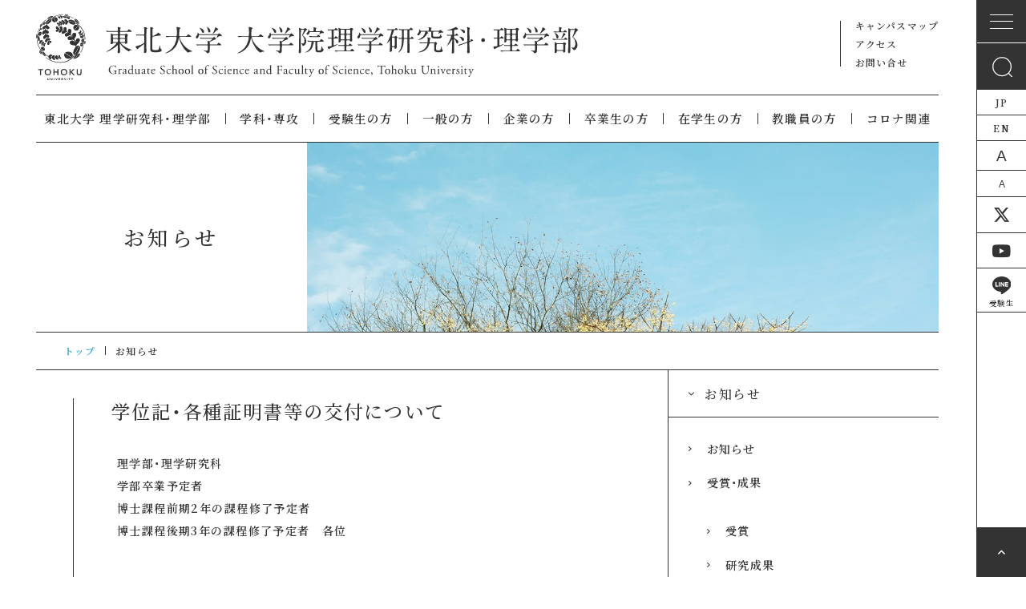

--- FILE ---
content_type: text/html
request_url: https://www.sci.tohoku.ac.jp/news/20170215-8908.html
body_size: 10889
content:
<!doctype html>

<html lang="ja">

<head prefix="og: http://ogp.me/ns# fb: http://ogp.me/ns/fb#">
<meta charset="UTF-8">

<title>学位記・各種証明書等の交付について｜お知らせ｜東北大学大学院理学研究科・理学部</title>

<meta name="Description" content="理学部・理学研究科 学部卒業予定者 博士課程前期2年の課程修了予定者 博士課..." />
<meta property="og:title" content="学位記・各種証明書等の交付について｜お知らせ｜東北大学大学院理学研究科・理学部">
<meta property="og:type" content="website">
<meta property="og:description" content="理学部・理学研究科 学部卒業予定者 博士課程前期2年の課程修了予定者 博士課...">
<meta property="og:site_name" content="東北大学大学院理学研究科・理学部">

<meta property="og:image" content="https://www.sci.tohoku.ac.jp/_common/gh/ogp.png">

<meta name="viewport" content="width=device-width">
<meta http-equiv="X-UA-Compatible" content="IE=edge,chrome=1">
<meta name="format-detection" content="telephone=no">
<meta name="thumbnail" content="https://www.sci.tohoku.ac.jp/_common/gh/ogp.png" />
<link rel="stylesheet" type="text/css" href="/_common/style/common.css?20250919_2" />
<link rel="stylesheet" type="text/css" href="/_fontawesome/css/all.css">
<script src="https://code.jquery.com/jquery-3.7.1.min.js" integrity="sha256-/JqT3SQfawRcv/BIHPThkBvs0OEvtFFmqPF/lYI/Cxo=" crossorigin="anonymous"></script>

<!-- common -->
<script src="/_common/script/common.js"></script>

<!-- fonts -->
<link rel="stylesheet" type="text/css" href="/_common/icomoon/style.css" media="print" onload="this.media='all'">
<link rel="preload" as="font" type="font/woff" href="/_common/icomoon/fonts/icomoon.ttf?67vglu" crossorigin>
<link rel="stylesheet" href="https://cdn.jsdelivr.net/npm/yakuhanjp@3.4.1/dist/css/yakuhanmp.min.css">

<!-- slick -->
<link rel="stylesheet" type="text/css" href="/_common/slick/slick.css" />
<link rel="stylesheet" type="text/css" href="/_common/slick/slick-theme.css" />
<script src="/_common/slick/slick.js"></script>

<!-- menu -->
<link rel="stylesheet" href="/_common/menu/menu.css" />
<script src="/_common/menu/jquery.easing.1.3.js"></script>
<script src="/_common/menu/menu.js"></script>

<!-- icon -->
<link rel="icon" href="/_common/gh/icon-32x32.png" sizes="32x32" />
<link rel="icon" href="/_common/gh/icon-192x192.png" sizes="192x192" />
<link rel="apple-touch-icon" href="/_common/gh/icon-180x180.png" />
<link rel="apple-touch-icon-precomposed" href="/_common/gh/icon-180x180.png" />
<meta name="msapplication-TileImage" content="/_common/gh/icon-270x270.png" />

<!-- Google Tag Manager -->
<script>(function(w,d,s,l,i){w[l]=w[l]||[];w[l].push({'gtm.start':
new Date().getTime(),event:'gtm.js'});var f=d.getElementsByTagName(s)[0],
j=d.createElement(s),dl=l!='dataLayer'?'&l='+l:'';j.async=true;j.src=
'https://www.googletagmanager.com/gtm.js?id='+i+dl;f.parentNode.insertBefore(j,f);
})(window,document,'script','dataLayer','GTM-KVP4WWL');</script>
<!-- End Google Tag Manager -->

</head>

<body>

<!-- wrapper -->
<div id="wrapper">

<!-- Google Tag Manager (noscript) -->
<noscript><iframe src="https://www.googletagmanager.com/ns.html?id=GTM-KVP4WWL"
height="0" width="0" style="display:none;visibility:hidden"></iframe></noscript>
<!-- End Google Tag Manager (noscript) -->


<!-- header -->
<div id="header">
  <header>
    <h1 class="header__title">
    <a href="https://www.sci.tohoku.ac.jp/">
    <picture><source media="(max-width: 600px)" srcset="/_common/svg/sci_title_sp.svg">
    <img src="/_common/svg/sci_title.svg" alt="東北大学 理学研究科・理学部">
    </picture>
    </a>
    </h1>
    <nav>
      <ul class="header__hnav">
        <li><a href="https://www.sci.tohoku.ac.jp/campusmap/">キャンパスマップ</a></li>
        <li><a href="https://www.sci.tohoku.ac.jp/access/">アクセス</a></li>
        <li><a href="https://www.sci.tohoku.ac.jp/inquiry/">お問い合せ</a></li>
      </ul>
      <ul class="header__gnav">
      <li><a href="https://www.sci.tohoku.ac.jp/about/">東北大学 理学研究科・理学部</a>
          <ul class="header__gnav-second-level">
            
            
              <li><a href="https://www.sci.tohoku.ac.jp/about/"><i class="fa-solid fa-chevron-right"></i> 理学研究科長・理学部長から</a></li>
            
            
            
              <li><a href="https://www.sci.tohoku.ac.jp/about/outline.html"><i class="fa-solid fa-chevron-right"></i> 理念と目的</a></li>
            
            
            
              <li><a href="https://www.sci.tohoku.ac.jp/about/history.html"><i class="fa-solid fa-chevron-right"></i> 沿革</a></li>
            
            
            
              <li><a href="https://www.sci.tohoku.ac.jp/about/admission-policy.html"><i class="fa-solid fa-chevron-right"></i> 教育方針</a></li>
            
            
            
              <li><a href="https://www.sci.tohoku.ac.jp/about/organ.html"><i class="fa-solid fa-chevron-right"></i> 組織</a></li>
            
            
            
              <li><a href="https://www.sci.tohoku.ac.jp/about/logo.html"><i class="fa-solid fa-chevron-right"></i> ロゴマーク</a></li>
            
            
            
              <li><a href="https://www.sci.tohoku.ac.jp/about/publications.html"><i class="fa-solid fa-chevron-right"></i> 広報誌</a></li>
            
            
            
              <li><a href="https://www.sci.tohoku.ac.jp/about/function.html"><i class="fa-solid fa-chevron-right"></i> 主催・共催・後援行事</a></li>
            
            
            
              <li><a href="https://www.sci.tohoku.ac.jp/about/past-deans.html"><i class="fa-solid fa-chevron-right"></i> 歴代学部長（研究科長）</a></li>
            
            
            
              <li><a href="https://www.sci.tohoku.ac.jp/about/report.html"><i class="fa-solid fa-chevron-right"></i> 報道</a></li>
            
            
          </ul>
        </li>
        <li><a href="https://www.sci.tohoku.ac.jp/department/">学科・専攻</a>
          <ul class="header__gnav-second-level">
            <li><a href="https://www.sci.tohoku.ac.jp/department/"><i class="fa-solid fa-chevron-right"></i>数学科・数学専攻</a> <a href="http://www.math.tohoku.ac.jp" target="_blank"><i class="fa-regular fa-clone"></i></a></li>
            <li><a href="https://www.sci.tohoku.ac.jp/department/phys.html"><i class="fa-solid fa-chevron-right"></i>物理学科・物理学専攻</a> <a href="http://www.phys.tohoku.ac.jp/" target="_blank"><i class="fa-regular fa-clone"></i></a></li>
            <li><a href="https://www.sci.tohoku.ac.jp/department/astr.html"><i class="fa-solid fa-chevron-right"></i>宇宙地球物理学科・天文学専攻</a> <a href="https://www.astr.tohoku.ac.jp/" target="_blank"><i class="fa-regular fa-clone"></i></a></li>
            <li><a href="https://www.sci.tohoku.ac.jp/department/gp.html"><i class="fa-solid fa-chevron-right"></i>宇宙地球物理学科・地球物理学専攻</a> <a href="http://www.gp.tohoku.ac.jp/" target="_blank"><i class="fa-regular fa-clone"></i></a></li>
            <li><a href="https://www.sci.tohoku.ac.jp/department/chem.html"><i class="fa-solid fa-chevron-right"></i>化学科・化学専攻</a> <a href="http://www.chem.tohoku.ac.jp/" target="_blank"><i class="fa-regular fa-clone"></i></a></li>
            <li><a href="https://www.sci.tohoku.ac.jp/department/es.html"><i class="fa-solid fa-chevron-right"></i>地圏環境科学科・地学専攻</a> <a href="http://www.es.tohoku.ac.jp/JP/" target="_blank"><i class="fa-regular fa-clone"></i></a></li>
            <li><a href="https://www.sci.tohoku.ac.jp/department/earth.html"><i class="fa-solid fa-chevron-right"></i>地球惑星物質科学科・地学専攻</a> <a href="http://www.es.tohoku.ac.jp/JP/" target="_blank"><i class="fa-regular fa-clone"></i></a></li>
            <li><a href="https://www.sci.tohoku.ac.jp/department/biology.html"><i class="fa-solid fa-chevron-right"></i>生物学科</a> <a href="http://www.biology.tohoku.ac.jp/" target="_blank"><i class="fa-regular fa-clone"></i></a><a href="https://www.sci.tohoku.ac.jp/department//biology.html"><i class="fa-solid fa-chevron-right"></i>生命科学研究科</a> <a href="http://www.lifesci.tohoku.ac.jp/" target="_blank"><i class="fa-regular fa-clone"></i></a></li>
          </ul>
        </li>
      <li><a href="https://www.sci.tohoku.ac.jp/juken/">受験生の方</a>
          <ul class="header__gnav-second-level">
            
            
              <li><a href="https://www.sci.tohoku.ac.jp/juken/"><i class="fa-solid fa-chevron-right"></i> 受験生の方向け &#8260; 新着・更新情報</a></li>
            
            
            
              <li><a href="https://www.sci.tohoku.ac.jp/juken/schedule.html"><i class="fa-solid fa-chevron-right"></i> 入学から卒業まで</a></li>
            
            
            
              <li><a href="https://www.sci.tohoku.ac.jp/juken/research-fields.html"><i class="fa-solid fa-chevron-right"></i> 学科・専攻</a></li>
            
            
            
              <li><a href="https://www.sci.tohoku.ac.jp/juken/gakubu.html"><i class="fa-solid fa-chevron-right"></i> 学部入試方法</a></li>
            
            
            
              <li><a href="https://www.sci.tohoku.ac.jp/juken/graduate-admission.html"><i class="fa-solid fa-chevron-right"></i> 大学院入試方法</a></li>
            
            
            
              <li><a href="https://www.sci.tohoku.ac.jp/juken/application.html"><i class="fa-solid fa-chevron-right"></i> 出願書類所定用紙ダウンロード</a></li>
            
            
            
              <li><a href="https://www.sci.tohoku.ac.jp/juken/admission-fees.html"><i class="fa-solid fa-chevron-right"></i> 入学金・奨学金</a></li>
            
            
            
              <li><a href="https://www.sci.tohoku.ac.jp/juken/after-graduation.html"><i class="fa-solid fa-chevron-right"></i> 卒業後の進路</a></li>
            
            
            
              <li><a href="https://www.sci.tohoku.ac.jp/juken/demae-kengaku.html"><i class="fa-solid fa-chevron-right"></i> 出前授業／キャンパス見学について</a></li>
            
            
            
              <li><a href="https://www.sci.tohoku.ac.jp/juken/online.html"><i class="fa-solid fa-chevron-right"></i> 高校生・高専生と東北大生のオンライン交流会</a></li>
            
            
            <li><a href="https://www.sci.tohoku.ac.jp/about/admission-policy.html"><i class="fa-solid fa-chevron-right"></i> 教育方針</a></li>
            <li><a href="https://www.sci.tohoku.ac.jp/aobayama/" target="_blank"><i class="fa-solid fa-chevron-right"></i> メッセージ</a></li>
            <li><a href="https://www.sci.tohoku.ac.jp/examinee/"><i class="fa-solid fa-chevron-right"></i> 受験生の方へ（特設サイト）</a></li>
          </ul>
        </li>
        <li><a href="https://www.sci.tohoku.ac.jp/general/">一般の方</a>
          <ul class="header__gnav-second-level">
            
              <li><a href="https://www.sci.tohoku.ac.jp/general/"><i class="fa-solid fa-chevron-right"></i> 社会人特別入試</a></li>
            
              <li><a href="https://www.sci.tohoku.ac.jp/general/youtube.html"><i class="fa-solid fa-chevron-right"></i> 理学部・理学研究科YouTube</a></li>
            
              <li><a href="https://www.sci.tohoku.ac.jp/general/archive.html"><i class="fa-solid fa-chevron-right"></i> 動画アーカイブ</a></li>
            
              <li><a href="https://www.sci.tohoku.ac.jp/general/mm.html"><i class="fa-solid fa-chevron-right"></i> 東北大学理学部・理学研究科 メールマガジン</a></li>
            
            <li><a href="https://www.sci.tohoku.ac.jp/campustour/" target="_blank"><i class="fa-solid fa-chevron-right"></i> キャンパス見学について</a></li>
          </ul>
        </li>
        <li><a href="https://www.sci.tohoku.ac.jp/kigyo/">企業の方</a></li>
        <li><a href="https://www.sci.tohoku.ac.jp/graduates/">卒業生の方</a>
          <ul class="header__gnav-second-level">
            
              <li><a href="https://www.sci.tohoku.ac.jp/graduates/"><i class="fa-solid fa-chevron-right"></i> 各種証明書の請求について（卒業生・修了生）</a></li>
            
              <li><a href="https://www.sci.tohoku.ac.jp/graduates/alumniassociation.html"><i class="fa-solid fa-chevron-right"></i> 同窓会</a></li>
            
              <li><a href="https://www.sci.tohoku.ac.jp/graduates/link.html"><i class="fa-solid fa-chevron-right"></i> 卒業生向けリンク</a></li>
            
            <li><a href="https://www.sci.tohoku.ac.jp/rigaku-alumni/event.html" target="_blank"><i class="fa-solid fa-chevron-right"></i> コネクト・リガク（理学萩友会同窓会イベント）</a></li>
          </ul>
        </li>
        <li><a href="https://www.sci.tohoku.ac.jp/student/">在学生の方</a>
          <ul class="header__gnav-second-level">
            
              <li><a href="https://www.sci.tohoku.ac.jp/student/"><i class="fa-solid fa-chevron-right"></i> 在学生向け &#8260; 新着・更新情報</a></li>
            
              <li><a href="https://www.sci.tohoku.ac.jp/student/syllabus.html"><i class="fa-solid fa-chevron-right"></i> 教務情報</a></li>
            
              <li><a href="https://www.sci.tohoku.ac.jp/student/campuslife.html"><i class="fa-solid fa-chevron-right"></i> キャンパスライフ</a></li>
            
              <li><a href="https://www.sci.tohoku.ac.jp/student/abroad.html"><i class="fa-solid fa-chevron-right"></i> 海外留学</a></li>
            
              <li><a href="https://www.sci.tohoku.ac.jp/student/support.html"><i class="fa-solid fa-chevron-right"></i> 学習支援施設</a></li>
            
              <li><a href="https://www.sci.tohoku.ac.jp/student/link.html"><i class="fa-solid fa-chevron-right"></i> 在学生向けリンク</a></li>
            
              <li><a href="https://www.sci.tohoku.ac.jp/student/post-14.html"><i class="fa-solid fa-chevron-right"></i> 授業料・奨学金情報</a></li>
            
              <li><a href="https://www.sci.tohoku.ac.jp/student/post-15.html"><i class="fa-solid fa-chevron-right"></i> 博士向け奨学金制度</a></li>
            
              <li><a href="https://www.sci.tohoku.ac.jp/student/post-17.html"><i class="fa-solid fa-chevron-right"></i> 学振特別研究員関連お役立ち情報</a></li>
            
              <li><a href="https://www.sci.tohoku.ac.jp/student/shien.html"><i class="fa-solid fa-chevron-right"></i> 学生向け支援等の枠組み</a></li>
            
              <li><a href="https://www.sci.tohoku.ac.jp/student/pgd.html"><i class="fa-solid fa-chevron-right"></i> 学位プログラム</a></li>
            
              <li><a href="https://www.sci.tohoku.ac.jp/student/koyo.html"><i class="fa-solid fa-chevron-right"></i> 雇用関係（RA・TA・AA）</a></li>
            
              <li><a href="https://www.sci.tohoku.ac.jp/student/post-20190732.html"><i class="fa-solid fa-chevron-right"></i> 進学・就職情報について</a></li>
            
            <li><a href="https://www.sci.tohoku.ac.jp/parents-guardians/" target="_blank"><i class="fa-solid fa-chevron-right"></i> 保護者の方へ</a></li>
            <li><a href="https://www.sci.tohoku.ac.jp/student/for-student.html"><i class="fa-solid fa-chevron-right"></i> 在学生の方へ（特設サイト）</a></li>
          </ul>
        </li>
        <li><a href="https://www.sci.tohoku.ac.jp/teachers/">教職員の方</a>
          <ul class="header__gnav-second-level">
            
              <li><a href="https://www.sci.tohoku.ac.jp/teachers/"><i class="fa-solid fa-chevron-right"></i> 教職員向け &#8260; 新着・更新情報</a></li>
            
              <li><a href="https://www.sci.tohoku.ac.jp/teachers/hiseiki.html"><i class="fa-solid fa-chevron-right"></i> 非正規生受入関係</a></li>
            
              <li><a href="https://www.sci.tohoku.ac.jp/teachers/kenkyu2.html"><i class="fa-solid fa-chevron-right"></i> 研究</a></li>
            
              <li><a href="https://www.sci.tohoku.ac.jp/teachers/koyo.html"><i class="fa-solid fa-chevron-right"></i> 雇用</a></li>
            
              <li><a href="https://www.sci.tohoku.ac.jp/teachers/ryohi.html"><i class="fa-solid fa-chevron-right"></i> 旅費・謝金・会議費</a></li>
            
              <li><a href="https://www.sci.tohoku.ac.jp/teachers/buppinn.html"><i class="fa-solid fa-chevron-right"></i> 物品購入と管理</a></li>
            
              <li><a href="https://www.sci.tohoku.ac.jp/teachers/shisetu2.html"><i class="fa-solid fa-chevron-right"></i> 施設・設備</a></li>
            
              <li><a href="https://www.sci.tohoku.ac.jp/teachers/teate.html"><i class="fa-solid fa-chevron-right"></i> 手当・共済・宿舎</a></li>
            
              <li><a href="https://www.sci.tohoku.ac.jp/teachers/soshiki.html"><i class="fa-solid fa-chevron-right"></i> 組織・運営</a></li>
            
              <li><a href="https://www.sci.tohoku.ac.jp/teachers/fd.html"><i class="fa-solid fa-chevron-right"></i> 教育FD</a></li>
            
              <li><a href="https://www.sci.tohoku.ac.jp/teachers/publicrelations.html"><i class="fa-solid fa-chevron-right"></i> 広報・アウトリーチ関係</a></li>
            
              <li><a href="https://www.sci.tohoku.ac.jp/teachers/newdb.html"><i class="fa-solid fa-chevron-right"></i> 東北大学情報データベースシステム</a></li>
            
              <li><a href="https://www.sci.tohoku.ac.jp/teachers/anzen.html"><i class="fa-solid fa-chevron-right"></i> 安全・衛生関係</a></li>
            
              <li><a href="https://www.sci.tohoku.ac.jp/teachers/network.html"><i class="fa-solid fa-chevron-right"></i> ネットワーク・セキュリティ関係</a></li>
            
              <li><a href="https://www.sci.tohoku.ac.jp/teachers/export.html"><i class="fa-solid fa-chevron-right"></i> 安全保障輸出管理関係</a></li>
            
              <li><a href="https://www.sci.tohoku.ac.jp/teachers/sonota.html"><i class="fa-solid fa-chevron-right"></i> その他</a></li>
            
              <li><a href="https://www.sci.tohoku.ac.jp/teachers/link.html"><i class="fa-solid fa-chevron-right"></i> 教職員向けリンク</a></li>
            
            <li><a href="https://www.sci.tohoku.ac.jp/recruit/"><i class="fa-solid fa-chevron-right"></i> 採用情報</a></li>
          </ul>
        </li>
        <li><a href="https://www.sci.tohoku.ac.jp/covid19BCP/">コロナ関連</a>
          <ul class="header__gnav-second-level">
            
              <li><a href="https://www.sci.tohoku.ac.jp/covid19BCP/"><i class="fa-solid fa-chevron-right"></i> 新型コロナウイルス感染症に関する学内情報 ⁄ 新着・更新情報</a></li>
            
              <li><a href="https://www.sci.tohoku.ac.jp/covid19BCP/freshmen.html"><i class="fa-solid fa-chevron-right"></i> 新入生のみなさんへ</a></li>
            
              <li><a href="https://www.sci.tohoku.ac.jp/covid19BCP/current-students.html"><i class="fa-solid fa-chevron-right"></i> 在学生のみなさんへ</a></li>
            
              <li><a href="https://www.sci.tohoku.ac.jp/covid19BCP/International-students.html"><i class="fa-solid fa-chevron-right"></i> 留学生のみなさんへ</a></li>
            
              <li><a href="https://www.sci.tohoku.ac.jp/covid19BCP/Parents-Guardians.html"><i class="fa-solid fa-chevron-right"></i> 保護者のみなさんへ</a></li>
            
              <li><a href="https://www.sci.tohoku.ac.jp/covid19BCP/staff.html"><i class="fa-solid fa-chevron-right"></i> 教職員のみなさんへ</a></li>
            
            <li><a href="https://www.sci.tohoku.ac.jp/recruit/"><i class="fa-solid fa-chevron-right"></i> 採用情報</a></li>
          </ul>
      </li>
      </ul>
    </nav>
  </header>
</div>
<!-- header -->


<!-- main -->
<div id="main">
<main>

<section class="cover">
<div class="title-cover">
<h1>お知らせ</h1>
</div>
<figure class="fig-cover">
<img src="/_common/images/cover_covid19.jpg" />
</figure>
</section>

<section class="pankuzu">
<ul>
<li><a href="https://www.sci.tohoku.ac.jp/news/">トップ</a></li>
<li>お知らせ</li>
</ul>
</section>

<section class="common-main">
<div class="common-main__body">
<div id="fontsize">

<div class="pagebody">
<h2 class="title_h2"><span class="entry_title">学位記・各種証明書等の交付について</span></h2>
<div class="sectionContent">
<p>理学部・理学研究科<br>
学部卒業予定者<br>
博士課程前期2年の課程修了予定者<br>
博士課程後期3年の課程修了予定者　各位</p><br>
<br><br>
<div align="center"><span style="font-size:medium;background-color:#FFFF99;"><strong>学位記・各種証明書等の交付について</strong></span><br>
<font color="#ff0000">＊学位記の交付及び各種証明書等の交付を下記とおり行います。<br>
<br>
記</font></div>
<br>
<p><strong>【1】学位記の交付：平成29年3月24日（金）</strong> [<a href="//www.sci.tohoku.ac.jp/docs/world-wide2016/20170324tohokuuniv_commencement-ceremony.pdf" target="_blank">東北大学学位記授与式の案内（PDF）</a>]<br>
※ 当日午前中は全学の学位記授与式がカメイアリーナ仙台（仙台市体育館）にて行われ、11時40分に終了します。<br>
理学部・理学研究科の学位記交付式は下記の通り実施しますので、<span style="border-bottom:double 3px #ff0000; color:#ff0000">学生証・筆記用具を持参の上</span>各会場へ集合してください。</p>
<div style="margin:0px;padding:0px;" align="center">
<table width="98%" style="border-collapse: collapse;border:1px solid #000000;background-color:#FFFFFF;color:#000000;text-align:left;">
<tbody>
<tr>
<th style="border:1px solid #000000;background-color:#BFEEEE;color:#000000;text-align:center;">学科・専攻</th>
<th style="border:1px solid #000000;background-color:#BFEEEE;color:#000000;text-align:center;">集合時刻</th>
<th style="border:1px solid #000000;background-color:#BFEEEE;color:#000000;text-align:center;">交付場所</th>
</tr>
<tr>
<td style="border:1px solid #000000;">数学科・数学専攻</td>
<td style="border:1px solid #000000;">13:30</td>
<td style="border:1px solid #000000;">数学系研究棟201号室</td>
</tr>
<tr>
<td style="border:1px solid #000000;">物理学科</td>
<td style="border:1px solid #000000;">15:00</td>
<td rowspan="2" style="border:1px solid #000000;">合同C棟2階青葉サイエンスホール</td>
</tr>
<tr>
<td style="border:1px solid #000000;">物理学専攻</td>
<td style="border:1px solid #000000;">16:00</td>
</tr>
<tr>
<td style="border:1px solid #000000;">宇宙地球物理学科（天文コース）・天文学専攻</td>
<td style="border:1px solid #000000;">13:30</td>
<td style="border:1px solid #000000;">合同C棟507天文大輪講室</td>
</tr>
<tr>
<td style="border:1px solid #000000;">宇宙地球物理学科（地物コース）・地球物理学専攻</td>
<td style="border:1px solid #000000;">13:30</td>
<td style="border:1px solid #000000;">合同C棟404地球物理第1講義室</td>
</tr>
<tr>
<td style="border:1px solid #000000;">化学科・化学専攻</td>
<td style="border:1px solid #000000;">13:00</td>
<td style="border:1px solid #000000;">合同C棟2階青葉サイエンスホール</td>
</tr>
<tr>
<td style="border:1px solid #000000;">地圏環境科学科・地球惑星物質科学科・地学専攻</td>
<td style="border:1px solid #000000;">13:20</td>
<td style="border:1px solid #000000;">合同A棟303第4共通講義室</td>
</tr>
<tr>
<td style="border:1px solid #000000;">生物学科</td>
<td style="border:1px solid #000000;">13:30</td>
<td style="border:1px solid #000000;">合同C棟2階多目的室</td>
</tr>
</tbody>
</table>
</div>
※ 学位記等を上記の場所で受領しなかった場合は、各学科・専攻事務室（生物学科は学生支援係）にお問い合わせください。<br>
<br>
<p><strong>【2】歓談の場</strong><br>
飲み物・軽食を<font color="#ff0000">合同C棟2階カフェ（Espace Ouvert - エスパースウベール - ）</font>に用意します。<br>
開設時間　13:00～16:00（自由に出入り可能）</p>
<br>
<p><strong>【3】各種証明書について</strong><br>
＊ 卒業・修了証明書：<br>
<span style="border-bottom:double 3px #ff0000; color:#ff0000">全員に1枚ずつ</span>、学位記交付式の際に各学科・専攻の交付会場にてお渡しします。<span style="border-bottom:double 3px #ff0000; color:#ff0000">2枚以上必要な方のみ3月14日（火）</span>までに理学部・理学研究科学生支援係で証明書交付願にて申請してください。<br>
＊ 成績証明書（最終のもの）：<br>
<span style="border-bottom:solid 2px #ff0000; color:#ff0000">3月1日（水）から23日（木）</span>までの間に証明書自動発行機で各自取得してください。<br>
<span style="border-bottom:double 3px #000000;">注意：3月24日（金）以降、学生証は使用できませんので、注意してください。</span></p>
<br>
<p><font color="#4169e1">※ その他必要な証明書や不明な点がありましたら、理学部・理学研究科学生支援係（Tel: 022-795-6403）へお問い合わせください。</font></p>
<hr>掲示用[<a href="//www.sci.tohoku.ac.jp/docs/world-wide2016/20170324_gakuikikofu.pdf" target="_blank">PDF</a>]<br><br>
<span class="entry_date">Posted on：2017年2月15日</span>
</div>
<ul id="localNav">
<li><a href="javascript:history.back()">一覧へ戻る</a></li>
</ul>
</div>

</div>

</div>
</section>

<div class="common-side">

<div class="common-side__navi">

<h3><i class="fa-solid fa-chevron-down"></i>お知らせ</h3>

<ul>

    
    
        <li>
            <a href="https://www.sci.tohoku.ac.jp/news/info/"><i class="fa fa-angle-right"></i>お知らせ</a>
            
        </li>
    

    
    
        <li>
            <a href="https://www.sci.tohoku.ac.jp/news/award/"><i class="fa fa-angle-right"></i>受賞・成果</a>
            
                <ul class="sub">
                    
                        <li><a href="https://www.sci.tohoku.ac.jp/news/award/award/"><i class="fa fa-angle-right"></i>受賞</a></li>
                    
                        <li><a href="https://www.sci.tohoku.ac.jp/news/award/research/"><i class="fa fa-angle-right"></i>研究成果</a></li>
                    
                        <li><a href="https://www.sci.tohoku.ac.jp/news/award/press/"><i class="fa fa-angle-right"></i>プレスリリース</a></li>
                    
                </ul>
            
        </li>
    

    
    
        <li>
            <a href="https://www.sci.tohoku.ac.jp/news/student/"><i class="fa fa-angle-right"></i>在学生</a>
            
        </li>
    

    
    
        <li>
            <a href="https://www.sci.tohoku.ac.jp/news/event/"><i class="fa fa-angle-right"></i>イベント</a>
            
        </li>
    

    
    
        <li>
            <a href="https://www.sci.tohoku.ac.jp/news/teachers/"><i class="fa fa-angle-right"></i>教職員</a>
            
        </li>
    

    
    
        <li>
            <a href="https://www.sci.tohoku.ac.jp/news/adm/"><i class="fa fa-angle-right"></i>入試情報</a>
            
        </li>
    

    
    
        <li>
            <a href="https://www.sci.tohoku.ac.jp/news/topics/"><i class="fa fa-angle-right"></i>レポート</a>
            
        </li>
    

    
    

</ul>

</div>

<div class="common-side__banner">
<ul>
<li><a href="https://www.sci.tohoku.ac.jp/news/examinee/"><img src="/_common/svg/btn_sbn_juken.svg" alt="受験生の方へ" /></a></li>
<li><a href="https://www.sci.tohoku.ac.jp/results.html"><img src="/_common/svg/btn_sbn_research.svg" alt="研究成果発表" /></a></li>
<li><a href="https://www.sci.tohoku.ac.jp/campustour/"><img src="/_common/svg/btn_sbn_tour.svg" alt="ぶらりがく" /></a></li>
<li><a href="https://www.sci.tohoku.ac.jp/aobayama/"><img src="/_common/svg/btn_sbn_aobayama.svg" alt="青葉山の面々" /></a></li>
</ul>
</div>

</div>

</main>
</div>
<!-- /main -->

<!-- navi -->
<div id="navi">
  <section>
    <ul class="navi__snav">
      <li class="navi__snav-menu"></li>
      <li class="navi__snav-search"><img src="/_common/svg/search.svg" alt="検索" /></li>
      <li class="navi__snav-jp"><a href="https://www.sci.tohoku.ac.jp/">JP</a></li>
      <li class="navi__snav-en"><a href="https://www.sci.tohoku.ac.jp/english/">EN</a></li>
      <li class="navi__snav-large"><button class="fontUp">A</button></li>
      <li class="navi__snav-small"><button class="fontDown">A</button></li>
      <li class="navi__snav-twitter"><a href="https://twitter.com/sci_koho" target="_blank" aria-label="東北大学理学研究科広報室｜公式x"><i class="fa-brands fa-x-twitter"></i></a></li>
      <li class="navi__snav-youtube"><a href="https://www.youtube.com/@sci_TohokuUniv" target="_blank" aria-label="東北大学理学部・理学研究科｜公式youtubeチャンネル"><i class="fa-brands fa-youtube"></i></a></li>
      <li class="navi__snav-line"><a href="https://lin.ee/FddPCxE" target="_blank"><i class="icon-line"><img src="/_common/svg/line.svg" alt="受験生向けLINE" /></i><span>受験生</span></a></li>
    </ul>
  </section>

<div id="pagetop">
  <a href="#" aria-label="ページの先頭へ戻る">
    <i class="fa fa-angle-up" aria-hidden="true"></i>
  </a>
</div>

</div>
<!-- /navi -->

<!-- sp_menu -->
<div id="sp_menu">
  <div class="sp_menu">
    <div class="sp_gnav">
      <h1 class="header__title">
        <a href="https://www.sci.tohoku.ac.jp/">
        <picture>
        <source media="(max-width: 600px)" srcset="/_common/svg/sci_title_sp.svg">
        <img src="/_common/svg/sci_title.svg" alt="東北大学 理学研究科・理学部">
        </picture>
        </a>
      </h1>
      <nav>
        <ul class="header__hnav">
          <li><a href="https://www.sci.tohoku.ac.jp/campusmap/">キャンパスマップ</a></li>
          <li><a href="https://www.sci.tohoku.ac.jp/access/">アクセス</a></li>
          <li><a href="https://www.sci.tohoku.ac.jp/inquiry/">お問い合せ</a></li>
        </ul>
        <div class="header__search">
          <form method="get" action="https://www.google.co.jp/search" name="form1">
            <a href="#" onClick="f=document.form1;f.fnc.value='abc'; f.submit();"><img src="/_common/svg/search.svg" alt="検索" /></a>
            <input type="text" name="q" value="" id="ken_formbox" placeholder="キーワードを入力してください" />
            <input type="hidden" name="ie" value="UTF-8" />
            <input type="hidden" name="oe" value="UTF-8" />
            <input type="hidden" name="hl" value="ja" />
            <input type="hidden" name="sitesearch" value="https://www.sci.tohoku.ac.jp/" />
          </form>
        </div>
        <ul class="header__snav">
          <li class="navi__snav-jp"><a href="https://www.sci.tohoku.ac.jp/">JP</a></li>
          <li class="navi__snav-en"><a href="https://www.sci.tohoku.ac.jp/english/">EN</a></li>
          <li class="navi__snav-large"><button class="fontUp">A</button></li>
          <li class="navi__snav-small"><button class="fontDown">A</button></li>
          <li class="navi__snav-twitter"><a href="https://twitter.com/sci_koho" target="_blank" aria-label="東北大学理学研究科広報室｜公式x"><i class="fa-brands fa-x-twitter"></i></a></li>
          <li class="navi__snav-youtube"><a href="https://www.youtube.com/@sci_TohokuUniv" target="_blank" aria-label="東北大学理学部・理学研究科｜公式youtubeチャンネル"><i class="fa-brands fa-youtube"></i></a></li>
          <li class="navi__snav-line"><a href="https://lin.ee/FddPCxE" target="_blank"><i class="icon-line"><img src="/_common/svg/line.svg" alt="受験生向けLINE" /></i><span>受験生</span></a></li>
        </ul>
        <ul class="header__gnav">
          <li class="header__gnav-01">
            <button><span class="sp_gnav_li_title">東北大学 理学研究科・理学部</span><span class="sp_gnav_li_mark"></span></button>
            <ul class="header__gnav-second">
            
            
              <li><a href="https://www.sci.tohoku.ac.jp/about/"><i class="fa-solid fa-chevron-right"></i>
                  理学研究科長・理学部長から
                </a></li>
            
            
            
              <li><a href="https://www.sci.tohoku.ac.jp/about/outline.html"><i class="fa-solid fa-chevron-right"></i>
                  理念と目的
                </a></li>
            
            
            
              <li><a href="https://www.sci.tohoku.ac.jp/about/history.html"><i class="fa-solid fa-chevron-right"></i>
                  沿革
                </a></li>
            
            
            
              <li><a href="https://www.sci.tohoku.ac.jp/about/admission-policy.html"><i class="fa-solid fa-chevron-right"></i>
                  教育方針
                </a></li>
            
            
            
              <li><a href="https://www.sci.tohoku.ac.jp/about/organ.html"><i class="fa-solid fa-chevron-right"></i>
                  組織
                </a></li>
            
            
            
              <li><a href="https://www.sci.tohoku.ac.jp/about/logo.html"><i class="fa-solid fa-chevron-right"></i>
                  ロゴマーク
                </a></li>
            
            
            
              <li><a href="https://www.sci.tohoku.ac.jp/about/publications.html"><i class="fa-solid fa-chevron-right"></i>
                  広報誌
                </a></li>
            
            
            
              <li><a href="https://www.sci.tohoku.ac.jp/about/function.html"><i class="fa-solid fa-chevron-right"></i>
                  主催・共催・後援行事
                </a></li>
            
            
            
              <li><a href="https://www.sci.tohoku.ac.jp/about/past-deans.html"><i class="fa-solid fa-chevron-right"></i>
                  歴代学部長（研究科長）
                </a></li>
            
            
            
              <li><a href="https://www.sci.tohoku.ac.jp/about/report.html"><i class="fa-solid fa-chevron-right"></i>
                  報道
                </a></li>
            
            
            </ul>
          </li>
          <li class="header__gnav-02">
            <button><span class="sp_gnav_li_title">学科・専攻</span><span class="sp_gnav_li_mark"></span></button>
            <ul class="header__gnav-second">
              <li><a href="https://www.sci.tohoku.ac.jp/department/"><i class="fa-solid fa-chevron-right"></i>数学科・数学専攻</a> <a href="http://www.math.tohoku.ac.jp" target="_blank"><i class="fa-regular fa-clone"></i></a></li>
              <li><a href="https://www.sci.tohoku.ac.jp/department/phys.html"><i class="fa-solid fa-chevron-right"></i>物理学科・物理学専攻</a> <a href="http://www.phys.tohoku.ac.jp/" target="_blank"><i class="fa-regular fa-clone"></i></a></li>
              <li><a href="https://www.sci.tohoku.ac.jp/department/astr.html"><i class="fa-solid fa-chevron-right"></i>宇宙地球物理学科・天文学専攻</a> <a href="https://www.astr.tohoku.ac.jp/" target="_blank"><i class="fa-regular fa-clone"></i></a></li>
              <li><a href="https://www.sci.tohoku.ac.jp/department/gp.html"><i class="fa-solid fa-chevron-right"></i>宇宙地球物理学科・地球物理学専攻</a> <a href="http://www.gp.tohoku.ac.jp/" target="_blank"><i class="fa-regular fa-clone"></i></a></li>
              <li><a href="https://www.sci.tohoku.ac.jp/department/chem.html"><i class="fa-solid fa-chevron-right"></i>化学科・化学専攻</a> <a href="http://www.chem.tohoku.ac.jp/" target="_blank"><i class="fa-regular fa-clone"></i></a></li>
              <li><a href="https://www.sci.tohoku.ac.jp/department/es.html"><i class="fa-solid fa-chevron-right"></i>地圏環境科学科・地学専攻</a> <a href="http://www.es.tohoku.ac.jp/JP/" target="_blank"><i class="fa-regular fa-clone"></i></a></li>
              <li><a href="https://www.sci.tohoku.ac.jp/department/earth.html"><i class="fa-solid fa-chevron-right"></i>地球惑星物質科学科・地学専攻</a> <a href="http://www.es.tohoku.ac.jp/JP/" target="_blank"><i class="fa-regular fa-clone"></i></a></li>
              <li><a href="https://www.sci.tohoku.ac.jp/department/biology.html"><i class="fa-solid fa-chevron-right"></i>生物学科</a> <a href="http://www.biology.tohoku.ac.jp/" target="_blank"><i class="fa-regular fa-clone"></i></a><a href="https://www.sci.tohoku.ac.jp/department/biology.html"><i class="fa-solid fa-chevron-right"></i>生命科学研究科</a> <a href="http://www.lifesci.tohoku.ac.jp/" target="_blank"><i class="fa-regular fa-clone"></i></a></li>
            </ul>
          </li>
          <li class="header__gnav-03">
            <button><span class="sp_gnav_li_title">受験生の方</span><span class="sp_gnav_li_mark"></span></button>
            <ul class="header__gnav-second">
              
              
              <li><a href="https://www.sci.tohoku.ac.jp/juken/"><i class="fa-solid fa-chevron-right"></i>
              受験生の方向け &#8260; 新着・更新情報
              </a></li>
              
              
              
              <li><a href="https://www.sci.tohoku.ac.jp/juken/schedule.html"><i class="fa-solid fa-chevron-right"></i>
              入学から卒業まで
              </a></li>
              
              
              
              <li><a href="https://www.sci.tohoku.ac.jp/juken/research-fields.html"><i class="fa-solid fa-chevron-right"></i>
              学科・専攻
              </a></li>
              
              
              
              <li><a href="https://www.sci.tohoku.ac.jp/juken/gakubu.html"><i class="fa-solid fa-chevron-right"></i>
              学部入試方法
              </a></li>
              
              
              
              <li><a href="https://www.sci.tohoku.ac.jp/juken/graduate-admission.html"><i class="fa-solid fa-chevron-right"></i>
              大学院入試方法
              </a></li>
              
              
              
              <li><a href="https://www.sci.tohoku.ac.jp/juken/application.html"><i class="fa-solid fa-chevron-right"></i>
              出願書類所定用紙ダウンロード
              </a></li>
              
              
              
              <li><a href="https://www.sci.tohoku.ac.jp/juken/admission-fees.html"><i class="fa-solid fa-chevron-right"></i>
              入学金・奨学金
              </a></li>
              
              
              
              <li><a href="https://www.sci.tohoku.ac.jp/juken/after-graduation.html"><i class="fa-solid fa-chevron-right"></i>
              卒業後の進路
              </a></li>
              
              
              
              <li><a href="https://www.sci.tohoku.ac.jp/juken/demae-kengaku.html"><i class="fa-solid fa-chevron-right"></i>
              出前授業／キャンパス見学について
              </a></li>
              
              
              
              <li><a href="https://www.sci.tohoku.ac.jp/juken/online.html"><i class="fa-solid fa-chevron-right"></i>
              高校生・高専生と東北大生のオンライン交流会
              </a></li>
              
              
              <li><a href="https://www.sci.tohoku.ac.jp/about/admission-policy.html"><i class="fa-solid fa-chevron-right"></i> 教育方針</a></li>
              <li><a href="https://www.sci.tohoku.ac.jp/aobayama/" target="_blank"><i class="fa-solid fa-chevron-right"></i> メッセージ</a></li>
              <li><a href="https://www.sci.tohoku.ac.jp/examinee/"><i class="fa-solid fa-chevron-right"></i> 受験生の方へ（特設サイト）</a></li>
            </ul>
          </li>
          <li class="header__gnav-04">
            <button><span class="sp_gnav_li_title">一般の方</span><span class="sp_gnav_li_mark"></span></button>
            <ul class="header__gnav-second">
              
                <li><a href="https://www.sci.tohoku.ac.jp/general/"><i class="fa-solid fa-chevron-right"></i>
                    社会人特別入試
                  </a></li>
              
                <li><a href="https://www.sci.tohoku.ac.jp/general/youtube.html"><i class="fa-solid fa-chevron-right"></i>
                    理学部・理学研究科YouTube
                  </a></li>
              
                <li><a href="https://www.sci.tohoku.ac.jp/general/archive.html"><i class="fa-solid fa-chevron-right"></i>
                    動画アーカイブ
                  </a></li>
              
                <li><a href="https://www.sci.tohoku.ac.jp/general/mm.html"><i class="fa-solid fa-chevron-right"></i>
                    東北大学理学部・理学研究科 メールマガジン
                  </a></li>
              
              <li><a href="https://www.sci.tohoku.ac.jp/campustour/" target="_blank"><i class="fa-solid fa-chevron-right"></i> キャンパス見学について</a></li>
            </ul>
          </li>
          <li class="header__gnav-05">
            <a href="https://www.sci.tohoku.ac.jp/kigyo/">企業の方</a>
          </li>
          <li class="header__gnav-06">
            <button><span class="sp_gnav_li_title">卒業生の方</span><span class="sp_gnav_li_mark"></span></button>
            <ul class="header__gnav-second">
              
                <li><a href="https://www.sci.tohoku.ac.jp/graduates/"><i class="fa-solid fa-chevron-right"></i>
                    各種証明書の請求について（卒業生・修了生）
                  </a></li>
              
                <li><a href="https://www.sci.tohoku.ac.jp/graduates/alumniassociation.html"><i class="fa-solid fa-chevron-right"></i>
                    同窓会
                  </a></li>
              
                <li><a href="https://www.sci.tohoku.ac.jp/graduates/link.html"><i class="fa-solid fa-chevron-right"></i>
                    卒業生向けリンク
                  </a></li>
              
              <li><a href="https://www.sci.tohoku.ac.jp/rigaku-alumni/event.html" target="_blank"><i class="fa-solid fa-chevron-right"></i> コネクト・リガク（理学萩友会同窓会イベント）</a></li>
            </ul>
          </li>
          <li class="header__gnav-07">
            <button><span class="sp_gnav_li_title">在学生の方</span><span class="sp_gnav_li_mark"></span></button>
            <ul class="header__gnav-second">
              
                <li><a href="https://www.sci.tohoku.ac.jp/student/"><i class="fa-solid fa-chevron-right"></i>
                    在学生向け &#8260; 新着・更新情報
                  </a></li>
              
                <li><a href="https://www.sci.tohoku.ac.jp/student/syllabus.html"><i class="fa-solid fa-chevron-right"></i>
                    教務情報
                  </a></li>
              
                <li><a href="https://www.sci.tohoku.ac.jp/student/campuslife.html"><i class="fa-solid fa-chevron-right"></i>
                    キャンパスライフ
                  </a></li>
              
                <li><a href="https://www.sci.tohoku.ac.jp/student/abroad.html"><i class="fa-solid fa-chevron-right"></i>
                    海外留学
                  </a></li>
              
                <li><a href="https://www.sci.tohoku.ac.jp/student/support.html"><i class="fa-solid fa-chevron-right"></i>
                    学習支援施設
                  </a></li>
              
                <li><a href="https://www.sci.tohoku.ac.jp/student/link.html"><i class="fa-solid fa-chevron-right"></i>
                    在学生向けリンク
                  </a></li>
              
                <li><a href="https://www.sci.tohoku.ac.jp/student/post-14.html"><i class="fa-solid fa-chevron-right"></i>
                    授業料・奨学金情報
                  </a></li>
              
                <li><a href="https://www.sci.tohoku.ac.jp/student/post-15.html"><i class="fa-solid fa-chevron-right"></i>
                    博士向け奨学金制度
                  </a></li>
              
                <li><a href="https://www.sci.tohoku.ac.jp/student/post-17.html"><i class="fa-solid fa-chevron-right"></i>
                    学振特別研究員関連お役立ち情報
                  </a></li>
              
                <li><a href="https://www.sci.tohoku.ac.jp/student/shien.html"><i class="fa-solid fa-chevron-right"></i>
                    学生向け支援等の枠組み
                  </a></li>
              
                <li><a href="https://www.sci.tohoku.ac.jp/student/pgd.html"><i class="fa-solid fa-chevron-right"></i>
                    学位プログラム
                  </a></li>
              
                <li><a href="https://www.sci.tohoku.ac.jp/student/koyo.html"><i class="fa-solid fa-chevron-right"></i>
                    雇用関係（RA・TA・AA）
                  </a></li>
              
                <li><a href="https://www.sci.tohoku.ac.jp/student/post-20190732.html"><i class="fa-solid fa-chevron-right"></i>
                    進学・就職情報について
                  </a></li>
              
                <li><a href="https://www.sci.tohoku.ac.jp/parents-guardians/" target="_blank"><i class="fa-solid fa-chevron-right"></i> 保護者の方へ</a></li>
                <li><a href="https://www.sci.tohoku.ac.jp/student/for-student.html"><i class="fa-solid fa-chevron-right"></i> 在学生の方へ（特設サイト）</a></li>
            </ul>
          </li>
          <li class="header__gnav-08">
            <button><span class="sp_gnav_li_title">教職員の方</span><span class="sp_gnav_li_mark"></span></button>
            <ul class="header__gnav-second">
              
                <li><a href="https://www.sci.tohoku.ac.jp/teachers/"><i class="fa-solid fa-chevron-right"></i>
                    教職員向け &#8260; 新着・更新情報
                  </a></li>
              
                <li><a href="https://www.sci.tohoku.ac.jp/teachers/hiseiki.html"><i class="fa-solid fa-chevron-right"></i>
                    非正規生受入関係
                  </a></li>
              
                <li><a href="https://www.sci.tohoku.ac.jp/teachers/kenkyu2.html"><i class="fa-solid fa-chevron-right"></i>
                    研究
                  </a></li>
              
                <li><a href="https://www.sci.tohoku.ac.jp/teachers/koyo.html"><i class="fa-solid fa-chevron-right"></i>
                    雇用
                  </a></li>
              
                <li><a href="https://www.sci.tohoku.ac.jp/teachers/ryohi.html"><i class="fa-solid fa-chevron-right"></i>
                    旅費・謝金・会議費
                  </a></li>
              
                <li><a href="https://www.sci.tohoku.ac.jp/teachers/buppinn.html"><i class="fa-solid fa-chevron-right"></i>
                    物品購入と管理
                  </a></li>
              
                <li><a href="https://www.sci.tohoku.ac.jp/teachers/shisetu2.html"><i class="fa-solid fa-chevron-right"></i>
                    施設・設備
                  </a></li>
              
                <li><a href="https://www.sci.tohoku.ac.jp/teachers/teate.html"><i class="fa-solid fa-chevron-right"></i>
                    手当・共済・宿舎
                  </a></li>
              
                <li><a href="https://www.sci.tohoku.ac.jp/teachers/soshiki.html"><i class="fa-solid fa-chevron-right"></i>
                    組織・運営
                  </a></li>
              
                <li><a href="https://www.sci.tohoku.ac.jp/teachers/fd.html"><i class="fa-solid fa-chevron-right"></i>
                    教育FD
                  </a></li>
              
                <li><a href="https://www.sci.tohoku.ac.jp/teachers/publicrelations.html"><i class="fa-solid fa-chevron-right"></i>
                    広報・アウトリーチ関係
                  </a></li>
              
                <li><a href="https://www.sci.tohoku.ac.jp/teachers/newdb.html"><i class="fa-solid fa-chevron-right"></i>
                    東北大学情報データベースシステム
                  </a></li>
              
                <li><a href="https://www.sci.tohoku.ac.jp/teachers/anzen.html"><i class="fa-solid fa-chevron-right"></i>
                    安全・衛生関係
                  </a></li>
              
                <li><a href="https://www.sci.tohoku.ac.jp/teachers/network.html"><i class="fa-solid fa-chevron-right"></i>
                    ネットワーク・セキュリティ関係
                  </a></li>
              
                <li><a href="https://www.sci.tohoku.ac.jp/teachers/export.html"><i class="fa-solid fa-chevron-right"></i>
                    安全保障輸出管理関係
                  </a></li>
              
                <li><a href="https://www.sci.tohoku.ac.jp/teachers/sonota.html"><i class="fa-solid fa-chevron-right"></i>
                    その他
                  </a></li>
              
                <li><a href="https://www.sci.tohoku.ac.jp/teachers/link.html"><i class="fa-solid fa-chevron-right"></i>
                    教職員向けリンク
                  </a></li>
              
              <li><a href="https://www.sci.tohoku.ac.jp/recruit/"><i class="fa-solid fa-chevron-right"></i> 採用情報</a></li>
            </ul>
          </li>
          <li class="header__gnav-09">
            <button><span class="sp_gnav_li_title">コロナ関連</span><span class="sp_gnav_li_mark"></span></button>
            <ul class="header__gnav-second">
              
                <li><a href="https://www.sci.tohoku.ac.jp/covid19BCP/"><i class="fa-solid fa-chevron-right"></i>
                    新型コロナウイルス感染症に関する学内情報 ⁄ 新着・更新情報
                  </a></li>
              
                <li><a href="https://www.sci.tohoku.ac.jp/covid19BCP/freshmen.html"><i class="fa-solid fa-chevron-right"></i>
                    新入生のみなさんへ
                  </a></li>
              
                <li><a href="https://www.sci.tohoku.ac.jp/covid19BCP/current-students.html"><i class="fa-solid fa-chevron-right"></i>
                    在学生のみなさんへ
                  </a></li>
              
                <li><a href="https://www.sci.tohoku.ac.jp/covid19BCP/International-students.html"><i class="fa-solid fa-chevron-right"></i>
                    留学生のみなさんへ
                  </a></li>
              
                <li><a href="https://www.sci.tohoku.ac.jp/covid19BCP/Parents-Guardians.html"><i class="fa-solid fa-chevron-right"></i>
                    保護者のみなさんへ
                  </a></li>
              
                <li><a href="https://www.sci.tohoku.ac.jp/covid19BCP/staff.html"><i class="fa-solid fa-chevron-right"></i>
                    教職員のみなさんへ
                  </a></li>
              
            </ul>
          </li>
        </ul>
      </nav>
    </div>
    <div class="menu_overlay"></div>
  </div>
  <div class="btn_wrapper clearfix">
    <div class="menu_btn">
      <div class="line"></div>
      <div class="line"></div>
      <div class="line"></div>
    </div>
  </div>
</div>

<script>
  document.querySelector('.header__gnav-01 > button')
    .addEventListener('click', function () {
      document.querySelector('.header__gnav-01 > ul').classList.toggle('is-open');
      document.querySelector('.header__gnav-01 > button').classList.toggle('is-open');
    });
  document.querySelector('.header__gnav-02 > button')
    .addEventListener('click', function () {
      document.querySelector('.header__gnav-02 > ul').classList.toggle('is-open');
      document.querySelector('.header__gnav-02 > button').classList.toggle('is-open');
    });
  document.querySelector('.header__gnav-03 > button')
    .addEventListener('click', function () {
      document.querySelector('.header__gnav-03 > ul').classList.toggle('is-open');
      document.querySelector('.header__gnav-03 > button').classList.toggle('is-open');
    });
  document.querySelector('.header__gnav-04 > button')
    .addEventListener('click', function () {
      document.querySelector('.header__gnav-04 > ul').classList.toggle('is-open');
      document.querySelector('.header__gnav-04 > button').classList.toggle('is-open');
    });
  document.querySelector('.header__gnav-06 > button')
    .addEventListener('click', function () {
      document.querySelector('.header__gnav-06 > ul').classList.toggle('is-open');
      document.querySelector('.header__gnav-06 > button').classList.toggle('is-open');
    });
  document.querySelector('.header__gnav-07 > button')
    .addEventListener('click', function () {
      document.querySelector('.header__gnav-07 > ul').classList.toggle('is-open');
      document.querySelector('.header__gnav-07 > button').classList.toggle('is-open');
    });
  document.querySelector('.header__gnav-08 > button')
    .addEventListener('click', function () {
      document.querySelector('.header__gnav-08 > ul').classList.toggle('is-open');
      document.querySelector('.header__gnav-08 > button').classList.toggle('is-open');
    });
  document.querySelector('.header__gnav-09 > button')
    .addEventListener('click', function () {
      document.querySelector('.header__gnav-09 > ul').classList.toggle('is-open');
      document.querySelector('.header__gnav-09 > button').classList.toggle('is-open');
    });
</script>
<!-- /sp_menu -->

<!-- footer -->
<div id="footer">
  <footer>
    <ul class="footer__fnav">
      <li><a href="https://www.tohoku.ac.jp/japanese/" target="_blank">東北大学</a></li>
      <li><a href="https://www.r-info.tohoku.ac.jp/?lang=japanese" target="_blank">東北大学研究者紹介</a></li>
      <li><a href="https://web.tohoku.ac.jp/ged/partners" target="_blank">東北大学 国際学術交流協定一覧</a></li>
      <li><a href="https://www.sci.tohoku.ac.jp/news/">更新履歴</a></li>
      <li><a href="https://www.sci.tohoku.ac.jp/recruit/">採用情報</a></li>
      <li><a href="https://www.sci.tohoku.ac.jp/sitemap/">サイトマップ</a></li>
      <li><a href="https://www.sci.tohoku.ac.jp/campusmap/">キャンパスマップ</a></li>
      <li><a href="https://www.sci.tohoku.ac.jp/access/">アクセス</a></li>
      <li><a href="https://www.sci.tohoku.ac.jp/inquiry/">お問い合わせ</a></li>
      <li><a href="https://www.sci.tohoku.ac.jp/inquiry/accident.html">緊急連絡先</a></li>
    </ul>
    <address>
      <span class="footer__address">〒980-8578 仙台市青葉区荒巻字青葉6-3 東北大学 大学院理学研究科・理学部</span>
      <span class="footer__homelink"><a href="https://www.sci.tohoku.ac.jp/policy/">本ホームページについて</a></span>
    </address>
    <p class="copyright">© Graduate School of Science and Faculty of Science, Tohoku University. All Rights Reserved.</p>
  </footer>
</div>
<!-- /footer -->


</div>
<!-- /wrapper -->

<script>
  // CSSとアイコンのリンクを作成し、追加します。
  let link = document.createElement('link');
  link.href = 'https://fonts.googleapis.com/icon?family=Material+Icons';
  link.rel = 'stylesheet';
  document.head.appendChild(link);
  
  link = document.createElement('link');
  link.href = 'https://miibo.jp/chat2.css';
  link.rel = 'stylesheet';
  document.head.appendChild(link);
  
  // トグルボタンを作成し、追加します。
  const toggleBtn = document.createElement('div');
   toggleBtn.id = 'chatbot-toggle_button';
  const anchor = document.createElement('a');
   anchor.id = 'chat-button';
  anchor.href = '#';
  anchor.addEventListener('click', toggleChatbox);
  const img = document.createElement('img');
  img.src = 'https://www.sci.tohoku.ac.jp/re_common/images/HAGIBO.png';
  img.width = '100';
  img.height = '100';
  img.alt = 'チャットボット';
  anchor.appendChild(img);
  toggleBtn.appendChild(anchor);
  document.body.appendChild(toggleBtn);

  // チャットボックスを作成し、追加します。
  const chatbox = document.createElement('div');
   chatbox.id = 'chatbot';
  chatbox.style.display = 'none';
  
  const header = document.createElement('div');
   header.id = 'chatbot-header';
  header.style.background = '#4169e1';
  const logo = document.createElement('div');
   logo.id = 'chatbot-logo';
  logo.innerText = '東北大学理学部・理学研究科のチャットボット';
  const closeIcon = document.createElement('i');
   closeIcon.id = 'chatbot-close-icon';
  closeIcon.className = 'material-icons material-symbols-outlined waves-light';
  closeIcon.innerText = 'close';
  closeIcon.addEventListener('click', toggleChatbox);
  header.appendChild(logo);
  header.appendChild(closeIcon);
  
  const body = document.createElement('div');
   body.id = 'chatbot-body';
  const iframe = document.createElement('iframe');
   iframe.id = 'inline-frame';
  iframe.width = '100%';
  iframe.height = '100%';
  iframe.src = 'https://miibo.jp/chat/62cc900c-5ca7-44db-8737-a11d9426318018e132ae7451d1?name=%E6%9D%B1%E5%8C%97%E5%A4%A7%E5%AD%A6%E7%90%86%E5%AD%A6%E9%83%A8%E3%83%BB%E7%90%86%E5%AD%A6%E7%A0%94%E7%A9%B6%E7%A7%91%E3%81%AE%E3%83%81%E3%83%A3%E3%83%83%E3%83%88%E3%83%9C%E3%83%83%E3%83%88';
  iframe.scrolling = 'no';
  iframe.frameBorder = 'no';
  body.appendChild(iframe);
  
  chatbox.appendChild(header);
  chatbox.appendChild(body);
  
  document.body.appendChild(chatbox);

  // チャットボックスの表示/非表示を切り替える関数
  function toggleChatbox() {
    if (chatbox.style.display === 'none') {
      chatbox.style.display = 'block';
      toggleBtn.style.display = 'none';
    } else {
      chatbox.style.display = 'none';
      toggleBtn.style.display = 'block';
    }
  }
</script>

</body>
</html>

--- FILE ---
content_type: text/css; charset=utf-8
request_url: https://miibo.jp/chat2.css
body_size: 976
content:
#chatbot {
    margin: 0;
    padding: 0;
    box-sizing: border-box;
    user-select: none;
    box-sizing: border-box;
    background: #FFF;
    font-family: 'Noto Sans JP', -apple-system, BlinkMacSystemFont, "Helvetica Neue", YuGothic, "ヒラギノ角ゴ ProN W3", Hiragino Kaku Gothic ProN, Arial, "メイリオ", Meiryo, sans-serif;
    -webkit-tap-highlight-color: rgba(0, 0, 0, 0);
    tap-highlight-color: rgba(0, 0, 0, 0);
    overflow-x: hidden;
    /*    overflow-y: scroll;*/
    -webkit-overflow-scrolling: touch;
    z-index: 1000000;
    position: fixed;
    overflow: hidden;
    opacity: 1;
    transition: .4s;
    background: #FFF;
    -webkit-font-smoothing: none;
    -webkit-font-smoothing: antialiased;
    -webkit-font-smoothing: subpixel-antialiased;
    /* Safari での Default値 */
    height: 90vh;
    width: 85%;
    bottom: 0;
    right: 0;
    margin: 0;
    box-shadow: 0px 0 25px -5px #888;
    border-radius: 10px;
    top: 53%;
    left: 55%;
    transform: translate(-50%, -50%);
    -webkit-transform: translate(-50%, -50%);
    -moz-transform: translate(-50%, -50%);
}

#chatbot a {
    color: #2196F3;
    text-decoration: none;
}

#chatbot css {
    touch-action: none;
}

#chatbot-header {
    height: 45px;
    background: #4169e1;
    position: relative;
    display: flex;
    justify-content: space-between;
}

#chatbot-logo {
    color: #FFF;
    line-height: 60px;
    padding: 0 30px;
    font-size: 16px;
}

#chatbot-close-icon {
    display: block;
    height: 100%;
    line-height: 60px;
    padding: 0 20px;
    color: #FFF;
    cursor: pointer;
}

#chatbot-close-icon:active {
    background: #4D7999;
}

#chatbot-body {
    width: 100%;
    height: calc(100% - 45px);
    padding-top: 0px;
    background: #FFF;
    box-sizing: border-box;
    overflow-x: hidden;
    overflow-y: scroll;
    -webkit-overflow-scrolling: touch;
    -ms-overflow-style: none;
}

@media screen and (max-width: 700px) {

    /*スマホ*/
    #chatbot-body {
        height: calc(100% - 60px);
    }
}

#chatbot-body.chatbot-body-zoom {
    width: 100%;
}

#chatbot-body.chatbot-body-zoom {
    height: calc(100vh - 60px);
}

/*Chrome、Safariでスクロールバーを非表示にする*/
#chatbot-body::-webkit-scrollbar {
    display: none;
}

#chatbot-footer {
    width: 100%;
    height: 50px;
    display: flex;
    box-sizing: border-box;
    background: #FFF;
    border-top: 1.5px solid #EEE;
}

@media screen and (min-width: 700px) {

    /*PC*/
    #chatbot-footer.chatbot-footer-zoom {
        margin-bottom: 0;
    }
}

@media screen and (max-width: 700px) {

    /*スマホ*/
    #chatbot-footer.chatbot-footer-zoom {
        position: fixed;
        margin-bottom: 60px;
    }
}

#chatbot-toggle_button {
    /* width: 100px;
    height: 100px; */
    position: fixed;
    right: 16px;
    bottom: 16px;
    z-index: 999999;
    /* background: #ef3f98;
    opacity: 0.6; */
}

#chatbot-toggle_button a {
    position: relative;
    display: block;
    /* width: 100px;
    height: 100px; */
    text-decoration: none;
}

#chatbot-toggle_button a::before {
    font-size: 25px;
    color: #fff;
    position: absolute;
    width: 25px;
    height: 25px;
    top: -25px;
    bottom: 0;
    right: 0;
    left: 0;
    margin: auto;
    text-align: center;
}

#chatbot-toggle_button a::after {
    font-size: 13px;
    color: #fff;
    position: absolute;
    top: 30px;
    bottom: 0;
    right: 0;
    left: 0;
    margin: auto;
    text-align: center;
}

--- FILE ---
content_type: image/svg+xml
request_url: https://www.sci.tohoku.ac.jp/_common/svg/sci_title.svg
body_size: 48427
content:
<svg id="レイヤー_1" data-name="レイヤー 1" xmlns="http://www.w3.org/2000/svg" viewBox="0 0 669.79804 81.81526"><defs><style>.cls-1{fill:#333;}</style></defs><path class="cls-1" d="M95.57587,35.17862c-.56933,0-.60547.21338-.64062.605-.10645.74756-1.13965,1.03223-1.78028,1.03223-.56933,0-.96093-.10644-.96093-1.06787,0-.42725.14257-4.20068.14257-4.98389,0-1.06787-.07128-5.87353-.07128-6.8706,0-.17774,0-.28467.14257-.28467a8.04415,8.04415,0,0,1,1.60157.56982,5.65081,5.65081,0,0,0,2.63476.71192h3.48828c.3916,0,1.03223,0,1.03223-1.06787,0-1.88672,0-2.314-1.13867-2.314H92.906c-3.13281,0-4.165.03565-4.48535.07129a5.98387,5.98387,0,0,1-.7832.10645c-.10645,0-.17774-.10645-.28516-.249l-.71191-.81884c-.14161-.14258-.14161-.17774-.14161-.21338,0-.07129.03516-.10694.14161-.10694.21386,0,1.31738.10694,1.5664.14258,1.74512.0708,3.2041.10645,4.877.10645h6.94239c1.03222,0,1.13867-.39161,1.13867-1.3169,0-.49853-.21289-2.74121-.21289-3.2041,0-.3916.07031-.49853.32031-.49853.10645,0,1.85059.49853,2.45606.67675,1.03222.28467,1.06738.46241,1.06738.67627,0,.21338-.81836.81885-.88965.96094a3.62527,3.62527,0,0,0-.17773,1.56641c0,.81884.10644,1.13916,1.1748,1.13916H111.239c1.49609,0,1.67383,0,2.06543-.64063.85449-1.45947,1.13867-1.45947,1.38769-1.45947a9.33983,9.33983,0,0,1,3.59571,2.563c0,.49853-.71192.49853-1.92188.49853H104.903c-1.28125,0-1.28125.21338-1.28125,2.38477,0,.46289.10645.99707,1.03223.99707h4.34277c.64063,0,.81836,0,1.21-.46289.499-.53418.64063-.67627.89063-.67627.42675,0,2.52734,1.38818,2.52734,1.85107,0,.21338-.71191.96094-.74805,1.17481a10.97038,10.97038,0,0,0-.17773,1.88672c0,.96093.07129,5.30419.07129,6.19433,0,1.53076-1.92285,1.53076-2.06445,1.53076-.748,0-.78321-.3208-.81934-.81884-.03516-.39161-.14258-.39161-1.03223-.39161H105.152c-.17773,0-.42675,0-.42675.249,0,.28467,3.84472,5.26855,12.88672,8.1167.88964.28418.99609.32031.99609.42675,0,.14258-.07129.21387-.249.21387-1.28125,0-2.59864,0-3.2754,1.2461-.17773.35546-.249.46289-.46191.46289a26.64777,26.64777,0,0,1-7.79687-5.94532,24.69336,24.69336,0,0,1-2.77637-3.6665c-.10645-.14258-.14258-.24951-.28516-.24951-.17773,0-.17773.21387-.17773.35644,0,.46241-.03516,2.38477-.03516,2.77637,0,1.03223.21289,6.44336.21289,6.87012a1.60188,1.60188,0,0,1-.64062,1.46,2.503,2.503,0,0,1-1.31739.53418c-.85351,0-.96093-.71192-.96093-1.17481,0-.21386.21386-5.6958.21386-6.728,0-1.85108,0-2.06495-.28515-2.06495-.10645,0-1.85059,1.56641-2.09961,1.77979C94.90009,43.1879,87.60224,46.42716,86.819,46.42716c-.07129,0-.17871,0-.17871-.14258a11.08436,11.08436,0,0,1,2.10058-1.42383c4.165-2.49121,8.47266-6.26465,9.57617-7.79541a8.66217,8.66217,0,0,0,.99707-1.5664c0-.32032-.28515-.32032-.60547-.32032Zm4.4502-5.83837c1.13867,0,1.13867-.39161,1.13867-2.17139,0-.92578-.07129-1.31738-1.13867-1.31738H96.07392c-1.06738,0-1.13867.42724-1.13867,1.31738,0,1.81543.03515,2.17139,1.1748,2.17139Zm-3.916.92578c-.46289,0-1.13965.03564-1.13965.99658,0,2.8833,0,2.95459,1.13965,2.95459h3.84473c1.10351,0,1.21-.28467,1.21-2.34961,0-1.10352-.03516-1.60156-1.17481-1.60156Zm8.65039-4.41455c-1.10351,0-1.1748.28515-1.1748,2.06494,0,1.06787.07129,1.42383,1.13965,1.42383H108.819c1.13867,0,1.13867-.249,1.13867-2.06446,0-.99707,0-1.42431-1.13867-1.42431Zm4.0586,8.36572c1.1748,0,1.1748-.53369,1.1748-1.602,0-1.81543,0-2.34912-1.21094-2.34912h-4.02246c-1.1748,0-1.1748.56933-1.1748,1.5664,0,2.1001,0,2.38477,1.1748,2.38477Z"/><path class="cls-1" d="M132.62275,25.10392c1.10351,0,1.10351-.56934,1.10351-1.38819,0-1.10351-.17773-6.51465-.17773-7.72509,0-.21338.03515-.356.32031-.356.07129,0,3.63086.64111,3.63086,1.353a.41739.41739,0,0,1-.21387.356c-.42675.249-.60547.356-.71191.71192-.32031.74756-.35547,14.80908-.35547,17.22949,0,1.4956.1416,8.97119.1416,10.6792,0,1.5664-1.77929,1.88672-2.09961,1.88672a.91455.91455,0,0,1-.92578-.9961c0-1.21093.249-7.47558.249-8.86425,0-.605-.03515-1.03223-.3916-1.03223a1.25238,1.25238,0,0,0-.56933.21338c-.499.3208-.92578.64111-3.916,2.99072-.32031.249-1.99316,1.42383-2.4209,1.74414-.14257.14258-.7832,1.17481-1.03222,1.17481-.498,0-2.4209-2.95459-2.4209-3.31055,0-.21387.10742-.24951,1.21094-.49854a34.10875,34.10875,0,0,0,9.07714-3.52441c.53418-.498.56934-.53369.56934-8.47217,0-.60547,0-1.24609-1.06738-1.24609h-2.84766c-.85449,0-3.24023,0-4.48633.10693-.10644,0-.64062.0708-.74707.0708s-.21386-.10644-.32031-.21338l-.67676-.81884c-.14258-.17774-.14258-.17774-.14258-.249s.07129-.07129.10743-.07129c.21386,0,1.31738.10694,1.5664.10694,1.03223.03564,2.88281.14209,4.877.14209Zm17.44336-1.67285c.14257-.14258.67578-.96143.85449-.96143.07129,0,3.55957,2.77686,3.55957,3.27539,0,.249-.14258.249-1.38867.3916-1.74414.21338-8.08008.96094-8.93457,1.49512-.46289.28467-.46289,1.06787-.46289,7.93848,0,.99658,0,6.40771.03515,6.90576.07129,1.5664.81934,1.74414,4.91309,1.74414,2.59863,0,2.8125-.46289,3.52441-3.13233.60449-2.314.71192-2.563.88965-2.563s.21387.14257.32031,1.31689c.17774,1.74463.46289,2.45654.92578,2.99072.88965.9961.96094,1.10352.96094,1.56543,0,2.457-6.05176,2.457-7.97461,2.457-6.19336,0-6.19336-1.35254-6.19336-6.01611,0-2.66992.14161-14.38184.14161-16.76709,0-1.24609,0-5.37549-.10645-7.22656,0-.14258-.07129-.64063-.07129-.74756,0-.28467.07129-.46289.28516-.46289.14258,0,2.207.56982,2.45605.64111.7832.28467,1.10352.39112,1.10352.71192,0,.249-.14258.356-.60547.64062-.49805.356-.49805,1.49512-.49805,2.8833,0,.85449-.03515,4.59229-.03515,5.33985,0,.53418.07128,1.03271.7832.85449A21.046,21.046,0,0,0,150.06611,23.43107Z"/><path class="cls-1" d="M166.45868,27.88077c-3.13281,0-4.1289.07129-4.48535.10694-.14257,0-.64062.0708-.74707.0708-.14258,0-.21386-.0708-.32031-.21338l-.67676-.81885c-.14258-.17773-.17773-.17773-.17773-.249s.07129-.07129.1416-.07129c.25,0,1.35352.10693,1.56641.10693,1.74511.07129,3.2041.14209,4.87695.14209h6.15918c1.10351,0,1.21,0,1.21-5.019,0-.85449,0-2.74121-.21289-4.9126-.03613-.21387-.14258-1.03271-.14258-1.21045,0-.17822,0-.28515.21289-.28515a29.63259,29.63259,0,0,1,3.70313.81884c.46191.10694.7832.28516.7832.64112,0,.28466-.17871.498-.57031.81836-.67578.56982-.67578.748-.74707,2.42089-.03614.92579-.28516,5.05518-.28516,5.90967,0,.81836.64063.81836,1.21094.81836h6.1582c1.6377,0,1.81543,0,2.27832-.605,1.13867-1.45947,1.28125-1.60205,1.709-1.60205.7832,0,3.63086,2.27832,3.63086,2.63428,0,.49853-.71192.49853-1.88672.49853H178.49091c-.7832,0-1.03223,0-1.03223.56934,0,2.17187,4.62793,12.74463,14.70215,16.6958.96192.3916.96192.3916.96192.53418,0,.249-.17871.28418-.71192.32031a8.93244,8.93244,0,0,0-3.2041.67578,5.37242,5.37242,0,0,1-1.1748.6416c-.64063,0-3.80957-2.84863-5.69629-5.55371A35.76635,35.76635,0,0,1,176.7829,29.6962c-.03613-.21338-.17871-.71191-.25-.71191-.10644,0-.10644.10693-.249.85449-.71191,3.98682-2.0293,11.3916-11.21289,16.51709a15.40008,15.40008,0,0,1-5.30469,1.92285c-.07129,0-.21387-.03613-.21387-.14258,0-.17773.78321-.53418,1.13965-.71191a23.37284,23.37284,0,0,0,12.3877-15.165,26.07518,26.07518,0,0,0,.57031-3.59521c0-.78321-.3916-.78321-.96094-.78321Z"/><path class="cls-1" d="M223.04951,24.641c1.38867,0,1.8164,0,2.27832-.605.3916-.53418.46289-.64063.85449-.64063.748,0,3.38183,2.24268,3.38183,3.06152,0,.39161-.46289.56934-.71191.56934-.10645,0-1.10352-.17773-1.24609-.17773-.85352,0-1.92188.32031-3.73731,1.77978-.28516.21338-.46289.356-.64062.356a.15333.15333,0,0,1-.14258-.14258c0-.3916,1.21-2.456,1.21-2.77637,0-.46289-.46289-.49853-.96094-.49853H202.22431c-.64063,0-.96094,0-1.13867.71191-.46289,1.6377-.88965,3.45313-2.31446,3.45313a1.35276,1.35276,0,0,1-1.3164-1.38819c0-.74756.17773-.99707,1.28125-2.52783.60547-.81836.67676-1.06787,1.03223-2.84766.03613-.10693.10644-.3916.28515-.3916.32031,0,.60449.64063.9961,1.56641.21386.498.67675.498,1.0332.498Zm-11.9961,12.67334c.42676,0,1.10352,0,1.10352-.9253a13.18864,13.18864,0,0,0-.10742-1.67334c-.10645-.53418-.249-1.24609-.249-1.38818,0-.10693,0-.56982.3916-.56982.32032,0,1.81543.46289,2.13575.46289.7832,0,3.48925-2.63428,3.48925-3.02588,0-.249-.17773-.249-.67675-.249h-8.36524c-.85449,0-3.27539,0-4.48535.10645-.14258,0-.6416.07129-.7832.07129-.10743,0-.17871-.07129-.28516-.21338l-.71191-.81885c-.14258-.17822-.14258-.17822-.14258-.24951,0-.0708.07129-.0708.10742-.0708.249,0,1.31641.10644,1.56543.10644,1.0332.07129,2.88379.14258,4.91309.14258h8.04492c1.60254,0,1.74511,0,2.27832-.605.35644-.42724.57031-.56982.89062-.56982a5.12755,5.12755,0,0,1,2.24219,2.34961c0,.53369-.32031.605-1.3877.85449a28.64484,28.64484,0,0,0-5.91015,2.84766c-.46192.28466-.5332.32031-.5332,2.45654,0,.96094.7832.96094,1.13867.96094h6.1582c1.46,0,1.958-.03565,2.2793-.605.67578-1.21045.78222-1.49512,1.459-1.49512.7832,0,3.27539,2.06445,3.27539,2.563,0,.46289-.71191.46289-1.88672.46289H215.64521c-1.03223,0-1.03223.28467-1.03223,2.1001a50.22785,50.22785,0,0,1-.17773,5.58886c-.249,1.49512-1.49512,2.06446-2.88379,2.06446-.498,0-.53418-.2129-.67676-.64063-.28418-.96094-1.38769-1.42383-2.88281-2.06445-.42774-.17774-.81934-.32032-.81934-.53418,0-.17774.21387-.17774.32031-.17774.07129,0,2.99122.42676,3.56055.42676.60449,0,1.03223,0,1.06738-1.81543,0-.7832.07129-3.31055.07129-3.84424,0-.60547-.10644-1.10351-1.10351-1.10351h-6.835c-.8545,0-3.27442,0-4.52051.10644-.10742,0-.60547.07129-.74805.07129-.10644,0-.17773-.07129-.32031-.21338l-.67676-.81884c-.1416-.17823-.1416-.17823-.1416-.249,0-.07129.07129-.07129.10645-.07129.249,0,1.31738.10645,1.5664.10645,1.03223.03564,2.88379.14258,4.91211.14258Zm-8.5791-20.64746c.71191,0,5.16113,1.67334,5.16113,4.87744a1.255,1.255,0,0,1-1.21,1.35254c-.88965,0-1.03222-.28467-2.10058-2.563a13.28259,13.28259,0,0,0-2.06446-3.27539c-.03613-.0708-.14258-.249-.10742-.32032C202.18915,16.66691,202.403,16.66691,202.47431,16.66691Zm12.92187,3.95166c0,1.06787-.64062,1.81543-1.31738,1.81543-1.10351,0-1.31738-1.35254-1.459-2.1001a19.63648,19.63648,0,0,0-1.21094-4.023c-.03516-.10645-.28418-.605-.17773-.71192C211.55146,15.24308,215.39618,17.69962,215.39618,20.61857Zm9.75391-2.13575c0,.32032-.14258.356-.7832.53369-.60449.14258-.78321.32032-2.1709,1.74463a18.57329,18.57329,0,0,1-3.95215,3.34619.15332.15332,0,0,1-.14258-.14257c0-.03565,1.2461-2.314,1.38867-2.59864a18.9841,18.9841,0,0,0,1.81543-4.66357c.10743-.67627.14258-.7832.35645-.7832a1.61938,1.61938,0,0,1,.67578.28515C223.26337,16.77384,225.15009,17.913,225.15009,18.48282Z"/><path class="cls-1" d="M255.59052,27.88077c-3.13281,0-4.12891.07129-4.48535.10694-.14258,0-.64063.0708-.74707.0708-.14258,0-.21387-.0708-.32031-.21338l-.67676-.81885c-.14258-.17773-.17774-.17773-.17774-.249s.07129-.07129.14161-.07129c.25,0,1.35351.10693,1.5664.10693,1.74512.07129,3.2041.14209,4.877.14209h6.15917c1.10352,0,1.21,0,1.21-5.019,0-.85449,0-2.74121-.21289-4.9126-.03614-.21387-.14258-1.03271-.14258-1.21045,0-.17822,0-.28515.21289-.28515a29.63243,29.63243,0,0,1,3.70312.81884c.46192.10694.78321.28516.78321.64112,0,.28466-.17872.498-.57032.81836-.67578.56982-.67578.748-.74707,2.42089-.03613.92579-.28515,5.05518-.28515,5.90967,0,.81836.64062.81836,1.21093.81836h6.15821c1.63769,0,1.81543,0,2.27832-.605,1.13867-1.45947,1.28125-1.60205,1.709-1.60205.78321,0,3.63086,2.27832,3.63086,2.63428,0,.49853-.71191.49853-1.88672.49853H267.62275c-.78321,0-1.03223,0-1.03223.56934,0,2.17187,4.62793,12.74463,14.70215,16.6958.96191.3916.96191.3916.96191.53418,0,.249-.17871.28418-.71191.32031a8.93662,8.93662,0,0,0-3.2041.67578,5.39473,5.39473,0,0,1-1.17481.6416c-.64062,0-3.80957-2.84863-5.69629-5.55371a35.76613,35.76613,0,0,1-5.55273-12.06787c-.03613-.21338-.17871-.71191-.25-.71191-.10645,0-.10645.10693-.249.85449-.71192,3.98682-2.0293,11.3916-11.21289,16.51709a15.40015,15.40015,0,0,1-5.30469,1.92285c-.07129,0-.21387-.03613-.21387-.14258,0-.17773.7832-.53418,1.13965-.71191a23.37611,23.37611,0,0,0,12.38867-15.165,26.16814,26.16814,0,0,0,.56934-3.59521c0-.78321-.3916-.78321-.96094-.78321Z"/><path class="cls-1" d="M312.18134,24.641c1.38867,0,1.81641,0,2.27832-.605.3916-.53418.46289-.64063.85449-.64063.74805,0,3.38184,2.24268,3.38184,3.06152,0,.39161-.46289.56934-.71191.56934-.10645,0-1.10352-.17773-1.2461-.17773-.85351,0-1.92187.32031-3.7373,1.77978-.28516.21338-.46289.356-.64063.356a.15333.15333,0,0,1-.14258-.14258c0-.3916,1.21-2.456,1.21-2.77637,0-.46289-.46289-.49853-.96093-.49853H291.35615c-.64063,0-.96094,0-1.13868.71191-.46289,1.6377-.88964,3.45313-2.31445,3.45313a1.35277,1.35277,0,0,1-1.31641-1.38819c0-.74756.17774-.99707,1.28125-2.52783.60547-.81836.67676-1.06787,1.03223-2.84766.03613-.10693.10645-.3916.28516-.3916.32031,0,.60449.64063.99609,1.56641.21387.498.67676.498,1.0332.498ZM300.18525,37.31437c.42676,0,1.10351,0,1.10351-.9253a13.18679,13.18679,0,0,0-.10742-1.67334c-.10644-.53418-.249-1.24609-.249-1.38818,0-.10693,0-.56982.3916-.56982.32031,0,1.81543.46289,2.13574.46289.7832,0,3.48926-2.63428,3.48926-3.02588,0-.249-.17774-.249-.67676-.249h-8.36523c-.8545,0-3.27539,0-4.48535.10645-.14258,0-.64063.07129-.78321.07129-.10742,0-.17871-.07129-.28515-.21338l-.71192-.81885c-.14258-.17822-.14258-.17822-.14258-.24951,0-.0708.07129-.0708.10743-.0708.249,0,1.3164.10644,1.56543.10644,1.0332.07129,2.88378.14258,4.91308.14258h8.04492c1.60254,0,1.74512,0,2.27832-.605.35645-.42724.57032-.56982.89063-.56982a5.12755,5.12755,0,0,1,2.24219,2.34961c0,.53369-.32032.605-1.3877.85449a28.64465,28.64465,0,0,0-5.91016,2.84766c-.46191.28466-.5332.32031-.5332,2.45654,0,.96094.7832.96094,1.13867.96094h6.15918c1.459,0,1.957-.03565,2.27735-.605.67675-1.21045.7832-1.49512,1.46-1.49512.7832,0,3.27539,2.06445,3.27539,2.563,0,.46289-.71192.46289-1.88672.46289H304.777c-1.03222,0-1.03222.28467-1.03222,2.1001a50.22708,50.22708,0,0,1-.17774,5.58886c-.249,1.49512-1.49511,2.06446-2.88379,2.06446-.498,0-.53418-.2129-.67675-.64063-.28418-.96094-1.3877-1.42383-2.88282-2.06445-.42773-.17774-.81933-.32032-.81933-.53418,0-.17774.21387-.17774.32031-.17774.07129,0,2.99023.42676,3.56055.42676.60449,0,1.03222,0,1.06738-1.81543,0-.7832.07129-3.31055.07129-3.84424,0-.60547-.10645-1.10351-1.10352-1.10351h-6.835c-.85449,0-3.27441,0-4.52051.10644-.10742,0-.60546.07129-.748.07129-.10645,0-.17774-.07129-.32031-.21338l-.67676-.81884c-.1416-.17823-.1416-.17823-.1416-.249,0-.07129.07129-.07129.10644-.07129.249,0,1.31738.10645,1.56641.10645,1.03222.03564,2.88379.14258,4.91211.14258Zm-8.5791-20.64746c.71191,0,5.16113,1.67334,5.16113,4.87744a1.255,1.255,0,0,1-1.21,1.35254c-.88965,0-1.03223-.28467-2.10059-2.563a13.28253,13.28253,0,0,0-2.06445-3.27539c-.03613-.0708-.14258-.249-.10742-.32032C291.321,16.66691,291.53486,16.66691,291.60615,16.66691ZM304.528,20.61857c0,1.06787-.64062,1.81543-1.31738,1.81543-1.10352,0-1.31641-1.35254-1.459-2.1001a19.63592,19.63592,0,0,0-1.21093-4.023c-.03516-.10645-.28418-.605-.17774-.71192C300.68329,15.24308,304.528,17.69962,304.528,20.61857Zm9.75391-2.13575c0,.32032-.14258.356-.78321.53369-.60449.14258-.7832.32032-2.17089,1.74463a18.57357,18.57357,0,0,1-3.95215,3.34619.15332.15332,0,0,1-.14258-.14257c0-.03565,1.24609-2.314,1.38867-2.59864a18.98449,18.98449,0,0,0,1.81543-4.66357c.10742-.67627.14258-.7832.35645-.7832a1.61418,1.61418,0,0,1,.67578.28515C312.39521,16.77384,314.28193,17.913,314.28193,18.48282Z"/><path class="cls-1" d="M328.446,18.76749a.95609.95609,0,0,0-1.10352.96094c-.1416,2.74121-.1416,8.29492-.1416,11.42724,0,3.667,0,8.89991.1416,12.38868,0,.3916.14258,2.13574.14258,2.49121a1.97,1.97,0,0,1-2.13574,1.88672c-.60547,0-.748-.6045-.748-1.03223,0-.74707.28516-3.87988.32032-4.52051.07128-3.02588.17871-18.54687.17871-21.71533a27.48612,27.48612,0,0,0-.17871-3.34619c0-.10694-.14161-.53418-.14161-.60547,0-.0708.03516-.14209.10645-.14209a12.51081,12.51081,0,0,1,2.38476,1.06787,2.59529,2.59529,0,0,0,1.13965.21338h2.10059a1.49234,1.49234,0,0,0,1.13867-.28467c.10742-.10693.60547-.71191.74805-.71191.03515,0,2.63379,1.28174,2.63379,1.67334,0,.32031-.28418.498-.8545.81836-.21289.10693-.67578.7832-3.38183,4.59228-1.03223,1.46-1.13867,1.602-1.13867,1.85108,0,.3208.14258.42724.81836.96142a8.0623,8.0623,0,0,1,3.418,6.58594c0,3.91553-2.63477,5.58887-4.165,5.58887-.35645,0-.39161-.07129-.46289-.46289a5.44978,5.44978,0,0,0-1.2461-2.17139c-.07129-.07129-.3916-.3916-.3916-.46289,0-.03565.03516-.07129.10645-.07129.03613,0,.17871.03564.28515.03564a11.13138,11.13138,0,0,0,1.78028.14258,1.3339,1.3339,0,0,0,1.28125-.49853,5.28669,5.28669,0,0,0,.64062-2.8833,7.40063,7.40063,0,0,0-2.0293-5.58936c-.71191-.7832-.7832-.96094-.7832-1.28125,0-.46289,2.24316-5.41113,2.24316-6.23,0-.67627-.56933-.67627-.89062-.67627Zm14.16894,14.88037c-.57031,0-.748.07129-.748.249,0,.14257.42773.28466.7832.356.74805.24951.99707.356.99707.74756,0,.17822-.03613.21387-.60547.74756-.249.28467-.28418.3916-.56933,1.602-1.13965,4.55664-2.74121,6.123-3.38184,6.76367a10.65514,10.65514,0,0,1-6.69238,3.06153c-.10742,0-.21387-.07129-.21387-.14258,0-.03516,1.81543-.78321,2.13574-.96094a12.7022,12.7022,0,0,0,5.80274-9.042,26.70869,26.70869,0,0,0,.32031-2.70557c0-.67627-.46289-.67627-.67676-.67627-.07031,0-1.99316.03565-2.81152.07129a6.36977,6.36977,0,0,1-.74805.10645c-.14258,0-.21387-.10645-.32031-.249l-.71191-.81884c-.10645-.14258-.14258-.17774-.14258-.21338,0-.07129.07129-.10694.14258-.10694.249,0,1.31738.14258,1.5664.14258,1.74414.0708,3.2041.10645,4.877.10645h7.58252a6.68185,6.68185,0,0,0,1.21-.03565c.4629-.14209,1.74415-2.17138,1.958-2.17138s3.27539,2.02929,3.27539,2.74121c0,.356-.28515.356-.96191.3916-.3916.03564-1.88672.03564-2.38477.03564h-3.87988c-.85449,0-.85449.17774-.85449,1.42383,0,1.56641,0,8.25879.249,8.89941.28418.748,2.0293.748,2.207.748,1.81543,0,2.06446-.96191,2.38477-2.17187a29.987,29.987,0,0,1,.81933-3.77344c.07129,0,.14258.10693.14258.356a6.62026,6.62026,0,0,0,.85352,3.09716c.14258.14258.81933.74707.96191.88965a.85263.85263,0,0,1,.21289.499,3.86831,3.86831,0,0,1-1.10351,2.06445c-1.10352,1.1748-3.23926,1.31738-4.165,1.31738-1.56641,0-4.19971-.21387-4.59131-1.60254a46.52586,46.52586,0,0,1-.249-5.69531V34.11075c-.07129-.42724-.3916-.46289-.78321-.46289ZM338.66279,21.829c-.53321,0-.6045.17774-.78321.8545-.32031,1.38818-1.42382,2.52734-2.38476,2.52734a1.244,1.244,0,0,1-1.2461-1.10352c0-.56982.14258-.74755,1.53125-2.45654a3.84148,3.84148,0,0,0,.81836-2.38476c0-.17823-.14257-.8545-.14257-.99707,0-.07129.03613-.14209.07128-.14209.499,0,1.17481,1.56591,1.38868,2.27832.14257.4624.46289.4624.74707.4624h3.27539c1.13965,0,1.13965-.4624,1.13965-1.63721a14.0353,14.0353,0,0,0-.17872-2.52783,2.70857,2.70857,0,0,1-.21289-.56934c0-.17822.14161-.17822.249-.17822.35547,0,3.63037.53418,3.63037,1.17481,0,.17822-.03516.21386-.53369.56982-.3916.249-.3916.42725-.3916,2.02881,0,.89014.28515,1.13916,1.13916,1.13916h3.77343c.42676,0,.71192,0,.96094-.64063.28516-.67627.3916-.67627.498-.67627.14258,0,2.56347,1.7085,3.06152,2.0293a1.01846,1.01846,0,0,1,.53418.854c0,.71191-.67676.74755-.88965.74755a19.31939,19.31939,0,0,0-2.10058.07129c-.46289.17823-2.63379,1.53076-2.74121,1.53076a.09417.09417,0,0,1-.10645-.10693c0-.0708.21387-.32031.249-.3916a7.44157,7.44157,0,0,0,.78321-1.99316c0-.4629-.39161-.4629-.53418-.4629Zm7.1914,5.16163a3.53145,3.53145,0,0,0,1.13819-.07129c.3916-.10645,1.53125-1.85108,1.709-1.85108s2.45606,1.74463,2.45606,2.27832c0,.56983-.2129.56983-2.207.56983h-5.19677c-3.13282,0-4.165.07129-4.52051.10693-.10742,0-.6416.0708-.748.0708s-.17773-.0708-.32031-.21338l-.67676-.81885c-.1416-.17773-.1416-.17773-.1416-.249s.03516-.07129.10645-.07129c.249,0,1.35253.10694,1.5664.10694,1.74414.0708,3.23926.14209,4.91211.14209Z"/><path class="cls-1" d="M368.757,29.83878c-1.06738,0-1.10351.03564-1.10351,3.95117,0,.21387.03613,3.59571.03613,4.165.03516.17822.07129.356.32031.356.64063,0,4.55664-1.67285,4.9834-1.67285.07129,0,.10742.03564.10742.07129,0,.92529-9.93261,5.26855-10.53808,5.73144-.1416.1416-.67578.81836-.81836.81836-.42676,0-1.42383-2.74072-1.42383-3.20361,0-.32032.14258-.32032,1.6377-.42725,3.38183-.21338,3.38183-.605,3.38183-1.77978V31.08439c0-.81836-.07129-1.24561-1.10351-1.24561a16.55238,16.55238,0,0,0-1.78028.07129c-.14257,0-.7832.10644-.88965.10644-.14257,0-.17871-.0708-.28515-.249l-.60547-.81885c-.10645-.14257-.10645-.17773-.10645-.249,0-.03564.03516-.07129.10645-.07129.17871,0,2.99023.249,3.56055.249,1.13867,0,1.13867-.4624,1.13867-2.38476,0-.92578,0-5.73145-.10645-6.26563-.10742-.53418-.56933-.605-1.06836-.605-.42675,0-2.8125.17774-2.8125.17774-.1416,0-.21289-.03565-.32031-.21338l-.60449-.81885c-.07129-.14258-.14258-.17822-.14258-.249,0-.07129.03516-.07129.10645-.07129.249,0,1.24609.10693,1.46.10693,1.49511.0708,2.91894.14209,4.3789.14209h.67578c1.35254,0,1.49512,0,1.78028-.249.249-.28467,1.24609-1.67334,1.60156-1.67334.21387,0,2.99024,1.92236,2.99024,2.34961,0,.49853-.64063.49853-1.709.49853h-2.88281a.85894.85894,0,0,0-.92578.498c-.10645.3208-.10645,3.63135-.10645,4.30762v3.80908c0,.17822,0,.64062.498.64062a1.1914,1.1914,0,0,0,.81836-.3916c.21387-.21338,1.10351-1.53076,1.38867-1.53076.21387,0,2.8125,1.92236,2.8125,2.34961,0,.53418-.60547.53418-1.60254.53418Zm17.94239-12.03271a2.04051,2.04051,0,0,0,1.5664-.498,4.04981,4.04981,0,0,1,1.03223-.7832c.249,0,2.74121,1.06787,2.74121,1.81543,0,.28466-.17871.3916-.748.74755a1.19907,1.19907,0,0,0-.60546,1.10352c-.03516.42725-.10645,3.70215-.10645,5.33984,0,.99659.10645,5.41114.10645,6.30127a1.51369,1.51369,0,0,1-1.67286,1.7085c-.60546,0-.64062-.10693-1.10351-1.13916-.21387-.49854-.64063-.49854-1.06836-.49854h-2.31348c-1.06836,0-1.06836.28516-1.06836,2.70557a27.18568,27.18568,0,0,0,.10742,3.06152c.14258.32032.42676.32032,1.2461.32032,1.03223,0,1.24512-.07129,1.42383-.249.249-.249,1.28125-1.67334,1.60156-1.67334.21387,0,3.02637,1.92237,3.02637,2.34961,0,.49854-.64161.49854-1.74512.49854h-4.5918c-1.06836,0-1.06836.46289-1.06836,2.34961,0,2.41992,0,2.70507.03614,2.91894.10644.53418.60546.64063,1.03222.64063h2.38477c1.60254,0,1.67383,0,2.34961-.99707.748-1.13868.85449-1.28125,1.13965-1.28125.56933,0,2.8125,2.38476,2.8125,2.8125,0,.3916-.17872.3916-1.6377.3916H374.80878c-.88965,0-2.52734,0-3.80859.07129-.10742.03515-.89063.10644-.96094.10644-.10742,0-.17871-.07129-.28516-.21386l-.60546-.81836a.45166.45166,0,0,1-.14258-.249c0-.03613.03613-.07129.10742-.07129.21289,0,1.24609.10645,1.42383.10645,2.38476.14258,3.48828.14258,4.41406.14258h5.126c1.10351,0,1.10351-.53418,1.10351-2.52735,0-3.16845,0-3.38183-1.13867-3.38183h-.85449c-1.60156,0-3.2041.03564-4.0586.10693-.10644,0-.56933.0708-.67578.0708-.10742,0-.17871-.0708-.28515-.21338l-.64063-.81885c-.10644-.17773-.14258-.17773-.14258-.249,0-.03564.07129-.07129.14258-.07129.21387,0,1.21.10694,1.42383.10694,2.13574.10644,3.27539.14209,4.41406.14209h.67676c1.10352,0,1.10352-.28467,1.10352-2.919,0-2.24268,0-2.52734-.10645-2.77686-.21387-.3916-.748-.3916-1.06836-.3916h-2.31347c-.81934,0-1.06836,0-1.21094.74756-.17774,1.17481-.35547,2.17188-1.958,2.17188-.49805,0-.67578-.21387-.67578-.96143,0-.356.1416-1.92236.1416-2.24267.03613-.99659.17871-7.47559.17871-7.90284,0-2.91894-.17871-4.877-.25-5.58886-.03516-.21387-.17773-1.13916-.17773-1.31739,0-.10693,0-.21338.14257-.21338.17774,0,1.709.78321,2.0293.88965a5.26273,5.26273,0,0,0,2.1709.32032Zm-6.62207,13.17187c1.10351,0,1.10351-.356,1.10351-3.5957,0-1.88672,0-2.314-1.10351-2.314h-2.5625c-1.10352,0-1.10352.14258-1.10352,3.52442,0,1.958,0,2.38525,1.10352,2.38525Zm0-6.835c1.06836,0,1.06836-.32031,1.06836-3.09717,0-1.92236,0-2.27832-1.06836-2.27832h-2.5625c-1.06836,0-1.06836.356-1.06836,2.314,0,2.91894,0,3.06152,1.06836,3.06152Zm4.55664-5.37549c-1.17481,0-1.17481.07129-1.17481,3.06152,0,1.99366,0,2.314,1.17481,2.314h2.457c1.1748,0,1.1748-.28467,1.1748-2.70557s0-2.66992-1.1748-2.66992Zm0,6.30078c-1.17481,0-1.17481.3916-1.17481,2.52783,0,3.20362,0,3.38184,1.17481,3.38184h2.27832c1.13965,0,1.24609-.17822,1.24609-3.63135,0-1.85107,0-2.27832-1.1748-2.27832Z"/><path class="cls-1" d="M422.68476,24.641c1.38867,0,1.81641,0,2.27832-.605.3916-.53418.46289-.64063.85449-.64063.74805,0,3.38184,2.24268,3.38184,3.06152,0,.39161-.46289.56934-.71192.56934-.10644,0-1.10351-.17773-1.24609-.17773-.85352,0-1.92188.32031-3.73731,1.77978-.28515.21338-.46289.356-.64062.356a.15333.15333,0,0,1-.14258-.14258c0-.3916,1.21-2.456,1.21-2.77637,0-.46289-.46289-.49853-.96093-.49853H401.85956c-.64062,0-.96093,0-1.13867.71191-.46289,1.6377-.88965,3.45313-2.31445,3.45313A1.35277,1.35277,0,0,1,397.09,28.34366c0-.74756.17774-.99707,1.28125-2.52783.60547-.81836.67676-1.06787,1.03223-2.84766.03613-.10693.10644-.3916.28516-.3916.32031,0,.60449.64063.99609,1.56641.21387.498.67676.498,1.0332.498ZM410.68867,37.31437c.42675,0,1.10351,0,1.10351-.9253a13.18679,13.18679,0,0,0-.10742-1.67334c-.10645-.53418-.249-1.24609-.249-1.38818,0-.10693,0-.56982.3916-.56982.32031,0,1.81543.46289,2.13574.46289.7832,0,3.48926-2.63428,3.48926-3.02588,0-.249-.17774-.249-.67676-.249h-8.36524c-.85449,0-3.27539,0-4.48535.10645-.14257,0-.64062.07129-.7832.07129-.10742,0-.17871-.07129-.28516-.21338l-.71191-.81885c-.14258-.17822-.14258-.17822-.14258-.24951,0-.0708.07129-.0708.10742-.0708.249,0,1.31641.10644,1.56543.10644,1.03321.07129,2.88379.14258,4.91309.14258H416.633c1.60254,0,1.74512,0,2.27832-.605.35645-.42724.57031-.56982.89063-.56982a5.12753,5.12753,0,0,1,2.24218,2.34961c0,.53369-.32031.605-1.38769.85449a28.64465,28.64465,0,0,0-5.91016,2.84766c-.46191.28466-.5332.32031-.5332,2.45654,0,.96094.7832.96094,1.13867.96094h6.15918c1.459,0,1.957-.03565,2.27734-.605.67676-1.21045.78321-1.49512,1.46-1.49512.7832,0,3.27539,2.06445,3.27539,2.563,0,.46289-.71192.46289-1.88672.46289H415.28046c-1.03222,0-1.03222.28467-1.03222,2.1001a50.22708,50.22708,0,0,1-.17774,5.58886c-.249,1.49512-1.49512,2.06446-2.88379,2.06446-.498,0-.53418-.2129-.67676-.64063-.28418-.96094-1.38769-1.42383-2.88281-2.06445-.42773-.17774-.81933-.32032-.81933-.53418,0-.17774.21386-.17774.32031-.17774.07129,0,2.99023.42676,3.56055.42676.60449,0,1.03222,0,1.06738-1.81543,0-.7832.07129-3.31055.07129-3.84424,0-.60547-.10645-1.10351-1.10352-1.10351h-6.835c-.85449,0-3.27441,0-4.52051.10644-.10742,0-.60547.07129-.748.07129-.10645,0-.17774-.07129-.32032-.21338l-.67675-.81884c-.14161-.17823-.14161-.17823-.14161-.249,0-.07129.07129-.07129.10645-.07129.249,0,1.31738.10645,1.56641.10645,1.03222.03564,2.88378.14258,4.9121.14258Zm-8.57911-20.64746c.71192,0,5.16114,1.67334,5.16114,4.87744a1.255,1.255,0,0,1-1.21,1.35254c-.88965,0-1.03223-.28467-2.10059-2.563a13.28253,13.28253,0,0,0-2.06445-3.27539c-.03614-.0708-.14258-.249-.10743-.32032C401.82441,16.66691,402.03827,16.66691,402.10956,16.66691Zm12.92188,3.95166c0,1.06787-.64063,1.81543-1.31738,1.81543-1.10352,0-1.31641-1.35254-1.459-2.1001a19.63585,19.63585,0,0,0-1.21094-4.023c-.03515-.10645-.28418-.605-.17773-.71192C411.18671,15.24308,415.03144,17.69962,415.03144,20.61857Zm9.7539-2.13575c0,.32032-.14257.356-.7832.53369-.60449.14258-.7832.32032-2.1709,1.74463a18.573,18.573,0,0,1-3.95215,3.34619.15332.15332,0,0,1-.14257-.14257c0-.03565,1.24609-2.314,1.38867-2.59864a18.98449,18.98449,0,0,0,1.81543-4.66357c.10742-.67627.14258-.7832.35644-.7832a1.61407,1.61407,0,0,1,.67578.28515C422.89863,16.77384,424.78534,17.913,424.78534,18.48282Z"/><path class="cls-1" d="M443.43476,19.37247c-.92578,0-1.03223.32031-1.88672,2.88379a31.89428,31.89428,0,0,1-1.38867,3.70215,5.45434,5.45434,0,0,0-.49805,1.24609c0,.3916.53418.3916.74805.3916h1.99316a1.73275,1.73275,0,0,0,.71192-.10693c.249-.10693,1.10351-.96142,1.35254-.96142.35644,0,2.207,1.42431,2.207,1.85156,0,.249-.03516.32031-.56934.92529a1.103,1.103,0,0,0-.32031.67627c-.03613.3916-.07129,3.27539-.07129,4.165,0,.74756.10644,4.165.10644,4.87744,0,1.38818,0,3.59522-1.85058,3.59522-.60547,0-.85449-.249-.85449-1.03223,0-.81885,0-1.06787-1.03223-1.06787h-1.21094c-1.06738,0-1.10351.42724-1.10351,2.20654,0,.28516.07129,1.49512.07129,1.74414a1.90278,1.90278,0,0,1-1.81543,1.958c-.81836,0-.96094-.67578-.96094-1.10352,0-.64062.249-3.48828.249-4.05761.10645-3.16846.07129-4.66358.10645-6.5503l.03613-2.45654c0-.0708-.03613-.249-.17773-.249-.03614,0-.96192,1.24609-1.13965,1.45947a10.03769,10.03769,0,0,1-2.52735,2.45654.09417.09417,0,0,1-.10644-.10693,30.07674,30.07674,0,0,1,1.5664-2.8125,53.19773,53.19773,0,0,0,4.44922-12.92236c0-.64063-.53418-.67627-1.06738-.67627-.81934,0-2.31445.03564-3.06152.10693-.07129,0-.42774.03564-.499.03564-.14257,0-.17773-.07128-.32031-.21386l-.67578-.81836c-.14258-.14258-.17871-.17822-.17871-.24951,0-.03565.07129-.07129.14258-.07129.249,0,1.35254.10693,1.5664.14258,1.6377.07128,3.23926.10693,4.877.10693h1.31738c1.459,0,1.60156,0,2.38476-.85449.67676-.78321.748-.8545.96192-.8545.64062,0,2.06445,1.81592,2.06445,2.13623,0,.498-.17773.498-1.88672.498ZM442.11738,39.557a1.09681,1.09681,0,0,0,.99707-.3916,42.85392,42.85392,0,0,0,.17773-4.98389,48.08476,48.08476,0,0,0-.17773-5.23291c-.17774-.35595-.64063-.3916-.99707-.3916h-1.21c-.78321,0-.92579.32031-.99708.3916-.14257.32032-.14257,4.23633-.14257,4.98389,0,.67627,0,4.9126.14257,5.23291a1.06379,1.06379,0,0,0,.96094.3916Zm20.3623-9.3623c-.5332,0-1.06738,0-1.06738,1.13916,0,2.24267.32031,13.24267.32031,14.02588,0,.64062,0,2.456-1.74414,2.456-1.10352,0-1.24609-.498-1.24609-1.42383,0-.07129.17773-4.02246.21386-4.77.07032-1.602.07032-8.25927.07032-9.86084,0-1.5664-.56934-1.5664-1.17383-1.5664h-2.27832c-1.13965,0-1.17481.28467-1.21094,2.4917-.21387,11.14209-5.98047,14.38134-6.47852,14.38134a.13.13,0,0,1-.14257-.1416c0-.14258,1.63769-2.34961,1.92187-2.8125.499-.81933,2.457-4.09375,2.457-12.81543,0-.89013-.3916-1.06787-1.28222-1.06787-.28418,0-1.85059.14209-2.06446.14209-.10644,0-.17773-.0708-.32031-.249l-.67676-.81885c-.14258-.14209-.14258-.17773-.14258-.21338,0-.07129.03614-.07129.10743-.07129.53418,0,2.84765.17774,3.3457.17774.67676,0,1.06836-.17774,1.06836-1.06787,0-1.10352-.03516-5.90918-.03516-6.87061,0-1.49512,0-1.88672-1.10351-1.88672-.25,0-1.709.10694-1.88672.10694-.14258,0-.21387-.07129-.32129-.21338l-.67578-.81885c-.14258-.17822-.17774-.17822-.17774-.24951,0-.03516.07032-.0708.1416-.0708.25,0,1.35352.10644,1.56641.10644,1.6377.07129,3.24024.14258,4.877.14258H459.632a2.64765,2.64765,0,0,0,2.38575-.7832c.74707-1.03223.85351-1.17481,1.13867-1.17481.64062,0,2.74121,1.99365,2.74121,2.4209,0,.249-.21387.3916-.56934.42725-.35644.03564-.92578.03564-1.31738.03564h-1.709c-1.03223,0-1.03223.99658-1.03223,1.45947,0,.74756.07129,3.95118.07129,4.59229,0,3.52392,0,3.91553,1.03223,3.91553.46289,0,1.03222-.71192,1.28125-1.06788.35644-.49853.53418-.74755.7832-.74755a5.84073,5.84073,0,0,1,2.31445,2.24267c0,.49854-.64062.49854-1.88672.49854Zm-6.94141-10.89307c-.96093,0-1.1748.249-1.06835,2.45606.03613.21337.03613,5.33984.03613,5.90966,0,1.06787,0,1.56592,1.06836,1.56592h2.31347c1.10352,0,1.10352-.498,1.10352-1.35254,0-1.10351-.07129-5.94482-.07129-6.97754,0-.96093,0-1.60156-1.06738-1.60156Z"/><path class="cls-1" d="M497.18867,20.44083c.5332,0,1.1748,0,1.459-.64111.21387-.46289.32031-.67627.64062-.67627.10743,0,.99707.605,1.13965.67627,2.31348,1.53076,2.5625,1.709,2.5625,2.10058,0,.71192-.35547.71192-1.92187.71192a4.3551,4.3551,0,0,0-3.13281.96094c-.07129.03564-.88965.64111-.88965.64111-.07129,0-.07129-.07129-.07129-.10694,0-.21386.88965-1.958.88965-2.3496s-.35547-.39161-.78321-.39161h-5.41113c-.42676,0-.88965.03565-1.06738.46289a21.64567,21.64567,0,0,0-.10742,2.77686c0,2.45605,0,3.06152,3.34668,3.06152,3.2041,0,4.02246-.10693,4.62793-.46289a5.08931,5.08931,0,0,0,1.53027-2.314c.03613-.10694.17871-.3916.28515-.3916s.14258.356.14258.49853c0,.4624.07129,1.53028.49805,1.88672.46289.42676.499.4624.499.67627a1.84528,1.84528,0,0,1-.46289.99658c-.81933,1.06787-2.17187,1.31738-6.30176,1.31738-5.73144,0-6.08691-1.21044-6.22949-2.77685-.03515-.53418-.03515-3.916-.03515-4.69922,0-.81836-.32032-1.03223-1.10352-1.03223h-3.52441c-.32032,0-.42774,0-.42774.17823,0,.10644.03614.14209.499.498.7832.56983.88964.64112.88964.89014,0,.17822-.17773.249-.92578.67627-.46289.24951-.53418.3916-1.28125,1.60205-1.88672,3.09717-5.94531,6.30078-10.11035,6.30078-.07129,0-.249,0-.249-.10644,0-.10694.10644-.17823.249-.21387a17.60161,17.60161,0,0,0,5.76758-3.77344,10.13874,10.13874,0,0,0,2.77637-5.48193c0-.56983-.249-.56983-.748-.56983h-3.59473c-.99707,0-1.10351.32032-1.53125,1.85108-.21289.71191-1.35254,2.8125-2.66992,2.8125a1.27191,1.27191,0,0,1-1.35254-1.13916c0-.356.10645-.49854,1.13965-1.709a5.268,5.268,0,0,0,1.31641-3.31054,2.82118,2.82118,0,0,0-.35547-1.3169.3814.3814,0,0,1-.03613-.21386.07706.07706,0,0,1,.07128-.07129c.39161,0,1.13965.74755,1.21094.81884.74707,1.13916.92481,1.353,1.99317,1.353h8.11621c1.03222,0,1.03222-.64111,1.03222-1.31738a9.93984,9.93984,0,0,0-.249-2.207,6.19342,6.19342,0,0,1-.35547-.8545c0-.17773.21289-.17773.32031-.17773.249,0,2.0293.3916,2.38477.4624,1.13965.28516,1.24609.24951,1.24609.64112,0,.14209-.03515.21337-.498.81836a2.88055,2.88055,0,0,0-.28516,1.42431c0,.92529.21387,1.21045,1.1748,1.21045Zm-9.93262,15.27149c-1.03223,0-1.06738.14257-1.459,1.49511-1.53125,5.44629-6.51464,9.79-13.52832,9.79-.03515,0-.28418,0-.28418-.10742,0-.07129,2.31348-.85449,2.59864-.96094,7.90234-2.70508,9.042-9.18408,9.042-9.61133,0-.60546-.46289-.60546-.99707-.60546h-2.52735c-3.09668,0-4.1289.07128-4.48535.10693-.10644,0-.64062.07129-.74707.07129-.14258,0-.21386-.07129-.35644-.24951l-.64063-.78272c-.14258-.17822-.17773-.21387-.17773-.24951,0-.07129.07031-.07129.1416-.07129.25,0,1.35352.10693,1.56641.10693,1.74414.07129,3.2041.14258,4.87695.14258h2.59863c.35645,0,.81934,0,.99707-.46289.07129-.21338.17774-2.70556.17774-3.06152a8.336,8.336,0,0,0-.17774-1.77979,6.18607,6.18607,0,0,1-.17773-.89013c0-.21338.14258-.21338.249-.21338.249,0,3.55957.605,3.55957,1.2456,0,.21387-.71191.92578-.7832,1.10352-.07129.21387-.32031,3.02588-.32031,3.27539,0,.605.32031.7832,1.03222.7832h4.165a1.792,1.792,0,0,0,.92578-.17822,10.58256,10.58256,0,0,1,.96094-.605c1.10449,0,2.06543,2.06445,2.06543,2.17139,0,.21386-.67676.85449-.74805.99658a14.94854,14.94854,0,0,0-.42675,4.09424c0,2.91894,0,3.20312,2.74121,3.20312,2.17089,0,2.38476,0,2.77636-1.21.17774-.60547.96094-3.48828,1.03223-3.73779.03613-.07129.07129-.249.14258-.249a22.25564,22.25564,0,0,1,.3916,2.95459c.10644.64063.17773.74707.88965,1.7793a1.21492,1.21492,0,0,1,.28515.7832c0,2.13672-3.80957,2.13672-4.55664,2.13672-6.0166,0-6.0166-1.49511-6.0166-4.55664,0-.92578.14258-5.19775.14258-5.6958,0-.60547-.21387-.96142-.92578-.96142Z"/><path class="cls-1" d="M517.85273,26.31437c-1.31739,0-1.31739.53418-1.31739,1.53076a1.71722,1.71722,0,0,0,1.10352,1.958c3.52441,1.99365,4.23633,2.95459,4.23633,4.37841,0,.81885-.53418,1.74463-1.38867,1.74463s-.96094-.32031-1.88672-2.99023c-.35547-.99707-1.13867-2.34961-1.67285-2.34961-.17774,0-.249.14209-.32032.28467-.07129.249-.07129,2.314-.07129,2.99023,0,1.6377.14258,9.71826.14258,11.53369,0,1.17481,0,2.95508-1.81543,2.95508-.89062,0-1.06836-.46289-1.06836-1.1748,0-.35645.32032-5.51758.35645-6.19434.03516-1.56592.1416-7.97412.1416-9.54,0-.07129,0-.35644-.21289-.35644a31.93471,31.93471,0,0,0-1.74512,2.74121,25.91332,25.91332,0,0,1-4.62695,5.66015.11391.11391,0,0,1-.10742-.10644c0-.10694.85449-1.56641.99707-1.85108,1.49512-2.99072,4.41406-9.04248,4.41406-10.60888,0-.249-.07129-.605-.67676-.605-.64062,0-2.59863.07129-3.20312.10693-.07129,0-.3916.07129-.499.07129-.10644,0-.1416-.07129-.28418-.21387l-.71191-.81885a.44324.44324,0,0,1-.14258-.249c0-.07129.07129-.10693.14258-.10693.17774,0,1.06738.10693,1.28125.10693.3916.03565,3.31055.14258,4.2002.14258.57031,0,.96191-.10693,1.13964-.46289.10645-.28467.10645-.56983.10645-3.2041,0-1.49512,0-2.13575-.96094-2.13575-.10644,0-3.23926.249-3.84472.249-.17774,0-1.53028-.03565-1.53028-.17774,0-.03564.1416-.10693.3916-.17822a68.8006,68.8006,0,0,0,7.54688-2.4917c.46289-.17822,2.66992-1.353,2.88281-1.353.53418,0,2.63477,1.6377,2.63477,2.38526,0,.49853-.35645.605-.67676.67627-.17774.03564-3.09668.3916-3.52441.49853-.74708.21338-.74708.21338-.74708,3.59522,0,2.314,0,2.59912.88965,2.59912a1.06539,1.06539,0,0,0,1.03223-.64111c.67676-.99659.85449-1.17481,1.13965-1.17481a4.51236,4.51236,0,0,1,2.24219,2.27832c0,.17822-.10645.3208-.39161.3916a5.73151,5.73151,0,0,1-1.708.10694ZM536.61249,33.79c-1.06738.356-1.06738.81885-1.06738,2.34961,0,3.34619.03516,4.62793.10645,6.87061.03613.498.21386,2.66992.21386,3.13281A1.82434,1.82434,0,0,1,534.05,48.101c-1.10351,0-1.28125-.67676-1.28125-1.85157,0-.67675.21289-3.55957.21289-4.165,0-.74707.03614-1.60157.03614-5.019,0-1.28174-.07129-1.74463-.64063-1.74463a.98763.98763,0,0,0-.46289.10694l-3.9873,1.38818c-.92578.3208-3.45313,1.17481-4.41407,1.6377a1.84015,1.84015,0,0,1-.57031.249.5751.5751,0,0,1-.32031-.10645l-.88965-.53418c-.14258-.07128-.249-.14257-.249-.21337,0-.07129.10644-.10694.99707-.32032,1.53027-.3916,3.20312-.96142,5.30371-1.67334l3.9873-1.35254c1.10352-.3916,1.2461-.49853,1.2461-2.63476,0-13.63428,0-14.23926-.42774-15.48535a.95949.95949,0,0,1-.07129-.3916c0-.28467.14258-.39161.42774-.39161.56933,0,3.38183.92579,3.38183,1.85108,0,.17822-.498.56982-.56933.7124a4.53238,4.53238,0,0,0-.21387,1.24561c0,1.28173.03516,11.89013.03516,12.353.03613.81885.03613,1.13916.499,1.13916.42676,0,.64063-.3916.7832-.81884.3916-1.21045.42676-1.353.8545-1.353.3916,0,2.49121.81885,2.49121,1.42432,0,.42724-.56934.64062-1.67286.99658Zm-7.65332-2.84765a1.72706,1.72706,0,0,1-1.49511,1.85107c-.71192,0-.78321-.17822-1.81543-2.06494a6.46274,6.46274,0,0,0-2.10059-2.4917c-.10645-.10693-.67578-.3916-.67578-.49854,0-.17773.17773-.17773.28418-.17773a10.35739,10.35739,0,0,1,3.27539.64062C527.53534,28.664,528.95917,29.51847,528.95917,30.9423ZM530.09882,21.58a1.31814,1.31814,0,0,1-1.21094,1.45947c-.71191,0-1.03222-.42724-2.10058-1.958a8.50544,8.50544,0,0,0-2.45606-2.27832.72855.72855,0,0,1-.249-.21387c0-.14209.53418-.14209.74805-.14209a12.3319,12.3319,0,0,1,1.60156.17773C526.966,18.6962,530.09882,19.30167,530.09882,21.58Z"/><path class="cls-1" d="M550.14374,31.79679a2.34913,2.34913,0,1,1,2.34961,2.34912A2.34713,2.34713,0,0,1,550.14374,31.79679Z"/><path class="cls-1" d="M573.60468,29.83878c-1.06738,0-1.10351.03564-1.10351,3.95117,0,.21387.03613,3.59571.03613,4.165.03515.17822.07129.356.32031.356.64063,0,4.55664-1.67285,4.9834-1.67285.07129,0,.10742.03564.10742.07129,0,.92529-9.93262,5.26855-10.53809,5.73144-.1416.1416-.67578.81836-.81835.81836-.42676,0-1.42383-2.74072-1.42383-3.20361,0-.32032.14258-.32032,1.63769-.42725,3.38184-.21338,3.38184-.605,3.38184-1.77978V31.08439c0-.81836-.07129-1.24561-1.10352-1.24561a16.55214,16.55214,0,0,0-1.78027.07129c-.14258,0-.7832.10644-.88965.10644-.14258,0-.17871-.0708-.28516-.249l-.60546-.81885c-.10645-.14257-.10645-.17773-.10645-.249,0-.03564.03516-.07129.10645-.07129.17871,0,2.99023.249,3.56054.249,1.13867,0,1.13867-.4624,1.13867-2.38476,0-.92578,0-5.73145-.10644-6.26563-.10742-.53418-.56934-.605-1.06836-.605-.42676,0-2.8125.17774-2.8125.17774-.1416,0-.21289-.03565-.32031-.21338l-.60449-.81885c-.07129-.14258-.14258-.17822-.14258-.249,0-.07129.03515-.07129.10644-.07129.249,0,1.2461.10693,1.46.10693,1.49512.0708,2.91895.14209,4.37891.14209h.67578c1.35254,0,1.49512,0,1.78027-.249.249-.28467,1.2461-1.67334,1.60157-1.67334.21386,0,2.99023,1.92236,2.99023,2.34961,0,.49853-.64062.49853-1.709.49853h-2.88282a.859.859,0,0,0-.92578.498c-.10644.3208-.10644,3.63135-.10644,4.30762v3.80908c0,.17822,0,.64062.498.64062a1.19138,1.19138,0,0,0,.81836-.3916c.21387-.21338,1.10352-1.53076,1.38868-1.53076.21386,0,2.8125,1.92236,2.8125,2.34961,0,.53418-.60547.53418-1.60254.53418Zm17.94238-12.03271a2.04053,2.04053,0,0,0,1.56641-.498,4.04981,4.04981,0,0,1,1.03223-.7832c.249,0,2.74121,1.06787,2.74121,1.81543,0,.28466-.17871.3916-.748.74755a1.19908,1.19908,0,0,0-.60547,1.10352c-.03515.42725-.10644,3.70215-.10644,5.33984,0,.99659.10644,5.41114.10644,6.30127a1.51368,1.51368,0,0,1-1.67285,1.7085c-.60547,0-.64062-.10693-1.10352-1.13916-.21386-.49854-.64062-.49854-1.06835-.49854h-2.31348c-1.06836,0-1.06836.28516-1.06836,2.70557a27.18568,27.18568,0,0,0,.10742,3.06152c.14258.32032.42676.32032,1.24609.32032,1.03223,0,1.24512-.07129,1.42383-.249.249-.249,1.28125-1.67334,1.60157-1.67334.21386,0,3.02636,1.92237,3.02636,2.34961,0,.49854-.6416.49854-1.74511.49854h-4.5918c-1.06836,0-1.06836.46289-1.06836,2.34961,0,2.41992,0,2.70507.03613,2.91894.10645.53418.60547.64063,1.03223.64063H591.76c1.60254,0,1.67383,0,2.34961-.99707.74805-1.13868.8545-1.28125,1.13965-1.28125.56934,0,2.8125,2.38476,2.8125,2.8125,0,.3916-.17871.3916-1.63769.3916H579.65644c-.88965,0-2.52735,0-3.8086.07129-.10742.03515-.89062.10644-.96093.10644-.10742,0-.17871-.07129-.28516-.21386l-.60547-.81836a.45166.45166,0,0,1-.14258-.249c0-.03613.03614-.07129.10743-.07129.21289,0,1.24609.10645,1.42382.10645,2.38477.14258,3.48829.14258,4.41407.14258h5.126c1.10352,0,1.10352-.53418,1.10352-2.52735,0-3.16845,0-3.38183-1.13867-3.38183h-.8545c-1.60156,0-3.2041.03564-4.05859.10693-.10644,0-.56933.0708-.67578.0708-.10742,0-.17871-.0708-.28516-.21338l-.64062-.81885c-.10645-.17773-.14258-.17773-.14258-.249,0-.03564.07129-.07129.14258-.07129.21387,0,1.21.10694,1.42383.10694,2.13574.10644,3.27539.14209,4.41406.14209h.67676c1.10351,0,1.10351-.28467,1.10351-2.919,0-2.24268,0-2.52734-.10644-2.77686-.21387-.3916-.748-.3916-1.06836-.3916h-2.31348c-.81933,0-1.06836,0-1.21094.74756-.17773,1.17481-.35546,2.17188-1.958,2.17188-.49805,0-.67579-.21387-.67579-.96143,0-.356.14161-1.92236.14161-2.24267.03613-.99659.17871-7.47559.17871-7.90284,0-2.91894-.17871-4.877-.25-5.58886-.03516-.21387-.17774-1.13916-.17774-1.31739,0-.10693,0-.21338.14258-.21338.17774,0,1.709.78321,2.0293.88965a5.2627,5.2627,0,0,0,2.1709.32032ZM584.925,30.97794c1.10352,0,1.10352-.356,1.10352-3.5957,0-1.88672,0-2.314-1.10352-2.314h-2.5625c-1.10351,0-1.10351.14258-1.10351,3.52442,0,1.958,0,2.38525,1.10351,2.38525Zm0-6.835c1.06836,0,1.06836-.32031,1.06836-3.09717,0-1.92236,0-2.27832-1.06836-2.27832h-2.5625c-1.06836,0-1.06836.356-1.06836,2.314,0,2.91894,0,3.06152,1.06836,3.06152Zm4.55664-5.37549c-1.1748,0-1.1748.07129-1.1748,3.06152,0,1.99366,0,2.314,1.1748,2.314h2.457c1.1748,0,1.1748-.28467,1.1748-2.70557s0-2.66992-1.1748-2.66992Zm0,6.30078c-1.1748,0-1.1748.3916-1.1748,2.52783,0,3.20362,0,3.38184,1.1748,3.38184H591.76c1.13965,0,1.2461-.17822,1.2461-3.63135,0-1.85107,0-2.27832-1.17481-2.27832Z"/><path class="cls-1" d="M627.53242,24.641c1.38867,0,1.8164,0,2.27832-.605.3916-.53418.46289-.64063.85449-.64063.748,0,3.38183,2.24268,3.38183,3.06152,0,.39161-.46289.56934-.71191.56934-.10645,0-1.10352-.17773-1.24609-.17773-.85352,0-1.92188.32031-3.73731,1.77978-.28516.21338-.46289.356-.64062.356a.15333.15333,0,0,1-.14258-.14258c0-.3916,1.21-2.456,1.21-2.77637,0-.46289-.46289-.49853-.96094-.49853H606.70722c-.64063,0-.96094,0-1.13867.71191-.46289,1.6377-.88965,3.45313-2.31446,3.45313a1.35276,1.35276,0,0,1-1.3164-1.38819c0-.74756.17773-.99707,1.28125-2.52783.60547-.81836.67676-1.06787,1.03223-2.84766.03613-.10693.10644-.3916.28515-.3916.32031,0,.60449.64063.9961,1.56641.21386.498.67675.498,1.0332.498Zm-11.9961,12.67334c.42676,0,1.10352,0,1.10352-.9253a13.18864,13.18864,0,0,0-.10742-1.67334c-.10645-.53418-.249-1.24609-.249-1.38818,0-.10693,0-.56982.3916-.56982.32032,0,1.81543.46289,2.13575.46289.7832,0,3.48925-2.63428,3.48925-3.02588,0-.249-.17773-.249-.67675-.249H613.258c-.85449,0-3.27539,0-4.48535.10645-.14258,0-.64063.07129-.7832.07129-.10743,0-.17871-.07129-.28516-.21338l-.71191-.81885c-.14258-.17822-.14258-.17822-.14258-.24951,0-.0708.07129-.0708.10742-.0708.249,0,1.31641.10644,1.56543.10644,1.0332.07129,2.88379.14258,4.91309.14258h8.04492c1.60254,0,1.74511,0,2.27832-.605.35644-.42724.57031-.56982.89062-.56982a5.12755,5.12755,0,0,1,2.24219,2.34961c0,.53369-.32031.605-1.3877.85449a28.64484,28.64484,0,0,0-5.91015,2.84766c-.46192.28466-.5332.32031-.5332,2.45654,0,.96094.7832.96094,1.13867.96094h6.15918c1.459,0,1.957-.03565,2.27734-.605.67676-1.21045.7832-1.49512,1.46-1.49512.7832,0,3.27539,2.06445,3.27539,2.563,0,.46289-.71191.46289-1.88672.46289H620.12812c-1.03223,0-1.03223.28467-1.03223,2.1001a50.22785,50.22785,0,0,1-.17773,5.58886c-.249,1.49512-1.49512,2.06446-2.88379,2.06446-.498,0-.53418-.2129-.67676-.64063-.28418-.96094-1.38769-1.42383-2.88281-2.06445-.42774-.17774-.81934-.32032-.81934-.53418,0-.17774.21387-.17774.32031-.17774.07129,0,2.99024.42676,3.56055.42676.60449,0,1.03223,0,1.06738-1.81543,0-.7832.07129-3.31055.07129-3.84424,0-.60547-.10644-1.10351-1.10351-1.10351h-6.835c-.8545,0-3.27442,0-4.52051.10644-.10742,0-.60547.07129-.74805.07129-.10644,0-.17773-.07129-.32031-.21338l-.67676-.81884c-.1416-.17823-.1416-.17823-.1416-.249,0-.07129.07129-.07129.10645-.07129.249,0,1.31738.10645,1.5664.10645,1.03223.03564,2.88379.14258,4.91211.14258Zm-8.5791-20.64746c.71191,0,5.16113,1.67334,5.16113,4.87744a1.255,1.255,0,0,1-1.21,1.35254c-.88965,0-1.03222-.28467-2.10058-2.563a13.28259,13.28259,0,0,0-2.06446-3.27539c-.03613-.0708-.14258-.249-.10742-.32032C606.67206,16.66691,606.88593,16.66691,606.95722,16.66691Zm12.92187,3.95166c0,1.06787-.64062,1.81543-1.31738,1.81543-1.10351,0-1.3164-1.35254-1.459-2.1001a19.63648,19.63648,0,0,0-1.21094-4.023c-.03516-.10645-.28418-.605-.17773-.71192C616.03437,15.24308,619.87909,17.69962,619.87909,20.61857Zm9.75391-2.13575c0,.32032-.14258.356-.7832.53369-.60449.14258-.78321.32032-2.1709,1.74463a18.57329,18.57329,0,0,1-3.95215,3.34619.15332.15332,0,0,1-.14258-.14257c0-.03565,1.2461-2.314,1.38867-2.59864a18.9841,18.9841,0,0,0,1.81543-4.66357c.10743-.67627.14258-.7832.35645-.7832a1.61407,1.61407,0,0,1,.67578.28515C627.74628,16.77384,629.633,17.913,629.633,18.48282Z"/><path class="cls-1" d="M650.85956,30.44376c1.60254,0,1.78028,0,2.13672-.53369.78223-1.13916.88965-1.28174,1.10352-1.28174.28418,0,2.77637,1.88672,2.77637,2.27832,0,.46289-.67676.46289-1.92286.46289h-10.501c-3.09766,0-4.12989.07129-4.48535.10645-.10743,0-.64063.10693-.74805.10693-.14258,0-.21387-.10693-.32031-.249l-.67676-.81885c-.1416-.14258-.17774-.17822-.17774-.21338,0-.07129.07129-.10693.14258-.10693.249,0,1.35254.14209,1.56641.14209,1.74414.10693,3.2041.10693,4.877.10693ZM645.87617,22.185c-3.09766,0-4.12989.07129-4.48536.10694-.10742,0-.64062.0708-.748.0708-.14258,0-.21289-.0708-.32032-.249l-.67578-.7832c-.14258-.17773-.17871-.21338-.17871-.249,0-.07129.07129-.07129.14258-.07129.249,0,1.35254.10693,1.60254.10693.28418,0,3.06152.14209,4.09375.14209.96094,0,1.03223-.605,1.03223-1.13916V16.38224c0-.74756,0-.81885.249-.81885.03516,0,3.2041.56982,3.2041,1.24609,0,.17823-.67676.8545-.7832.99659a3.64462,3.64462,0,0,0-.249,1.53076c0,1.46,0,1.92236,1.10352,1.92236h.96094c1.06738,0,1.1748-.10644,1.38867-.32031.249-.249,1.03223-1.49512,1.31641-1.49512a7.097,7.097,0,0,1,2.56347,2.207c0,.53418-.64062.53418-1.92285.53418Zm4.80566,13.63428a.9978.9978,0,0,0,.96094-.46289c.60547-.81885.64062-.88965.89062-.88965.42676,0,2.5625,1.38818,2.5625,1.85107,0,.249-.81836,1.06788-.88965,1.28125-.14257.32032-.14257,5.126-.14257,5.625,0,.32032.07128,1.81543.07128,2.13575a1.77438,1.77438,0,0,1-1.92187,1.85058c-.6416,0-.74805-.32031-.74805-.81836,0-.88965,0-1.35254-.99707-1.35254h-5.73144c-.9961,0-1.06739.53321-1.10352.96094a1.9347,1.9347,0,0,1-1.92187,1.92188c-.78321,0-.78321-.92481-.78321-1.13868,0-.81933.14258-4.48535.14258-5.19726,0-3.13281-.07129-4.30762-.21387-6.37207,0-.10694-.10644-.60547-.10644-.71192,0-.21386.17773-.21386.249-.21386a15.96986,15.96986,0,0,1,2.4209,1.31738,3.80137,3.80137,0,0,0,1.10352.21338Zm-6.44336-5.98047c-.85449,0-1.1748-.89014-1.35254-2.314a8.83455,8.83455,0,0,0-1.35254-3.56006,8.51835,8.51835,0,0,1-.57031-.78321c0-.14209.14258-.17773.25-.17773.5332,0,3.98633,1.49512,4.41406,4.30713C645.80488,28.557,645.093,29.83878,644.23847,29.83878Zm.32031,6.90625c-1.06738,0-1.10351.21338-1.10351,4.27148,0,2.91944.14257,3.09717,1.21,3.09717h5.874c1.06836,0,1.06836-.71191,1.03223-1.42383,0-.67675.07129-3.9873.07129-4.73486,0-.53369,0-1.21-1.06739-1.21Zm9.79-11.92578c0,.21338-.17871.32031-.42773.49853-.74707.46241-.9961.74756-3.02539,3.09717-.35645.39112-1.21094,1.35254-1.6377,1.35254-.10644,0-.10644-.10693-.10644-.17822,0-.10645,1.35253-3.02588,1.60156-3.63086a16.78867,16.78867,0,0,0,.88965-2.63428c.17871-.56982.21386-.64062.35644-.64062a6.54925,6.54925,0,0,1,1.2461.854C654.2414,24.32071,654.34882,24.42765,654.34882,24.81925Zm10.64356-6.69238a1.05736,1.05736,0,0,0,1.10351-.49854c.42774-.64062.499-.71191.67676-.71191.14258,0,3.02539,1.77978,3.02539,2.34961,0,.32031-.10645.3916-.99609.96093-.8545.53418-5.01953,7.7251-5.01953,7.76075a9.60184,9.60184,0,0,0,1.459,1.49511,11.8573,11.8573,0,0,1,3.88086,8.33008c0,4.2002-3.34668,6.47852-4.09375,6.47852-.3916,0-.499-.14258-1.42383-1.2461-.28516-.32031-1.99414-1.56591-1.99414-1.708,0-.17823.249-.28516.499-.28516.10645,0,1.24512.07129,1.42383.07129a2.14768,2.14768,0,0,0,2.38477-1.77979,9.54145,9.54145,0,0,0,.56933-3.311c0-4.2002-1.92187-6.37207-2.70507-7.084-.74805-.64062-.81934-.71191-.81934-1.03222,0-.14258,1.0332-2.84815,1.21094-3.38184.21386-.64111,1.49511-4.48535,1.49511-4.69922,0-.67627-.35644-.7832-.92578-.7832h-3.48828a1.08,1.08,0,0,0-.96191.3916,40.32331,40.32331,0,0,0-.17774,4.80566c0,3.09717.14258,16.73145.14258,19.50782,0,2.77734,0,4.09375-1.63769,4.09375-1.13868,0-1.13868-.96094-1.13868-1.3877,0-.07129.17774-3.73828.17774-4.23633,0-1.99365.14258-12.28125.17773-14.2749,0-.96142.03614-4.80615.03614-6.15869,0-.71191,0-2.38525-.07129-3.16846,0-.17773-.10743-.96093-.10743-1.10351a.34333.34333,0,0,1,.39161-.356,13.4139,13.4139,0,0,1,2.10058.7832,4.5046,4.5046,0,0,0,1.53125.17823Z"/><path class="cls-1" d="M98.86591,72.05118c0,.60645.09082.97071.36426,1.07617a.12459.12459,0,0,1-.01563.18262,3.44187,3.44187,0,0,0-.74316.13574,11.82177,11.82177,0,0,1-2.71484.39454,6.3183,6.3183,0,0,1-4.626-1.6836,4.77425,4.77425,0,0,1-1.39551-3.44238,5.20513,5.20513,0,0,1,1.36524-3.59473,6.28131,6.28131,0,0,1,4.80859-1.77441,9.00258,9.00258,0,0,1,1.92578.22754,4.00934,4.00934,0,0,0,.94043.13574,17.0037,17.0037,0,0,0,.22754,2.19922c-.0459.12207-.31836.13672-.40918.0459-.4248-1.6377-1.5625-2.15332-3.10937-2.15332-2.94239,0-4.23145,2.09277-4.23145,4.36816,0,2.91211,1.501,5.20215,4.5498,5.20215.94043,0,1.502-.19727,1.668-.45508a1.68256,1.68256,0,0,0,.15235-.86426v-.60742c0-1.27344-.0459-1.36523-.98633-1.4707l-.667-.07617a.25285.25285,0,0,1,0-.37891c.43945.03027,1.27343.04492,2.16894.04492.59082,0,1.10742-.01465,1.60742-.04492a.26473.26473,0,0,1,.01563.37891l-.24316.03027c-.63672.07617-.65235.501-.65235,1.27441Z"/><path class="cls-1" d="M102.24384,69.24454c0-.59082,0-.667-.40918-.94043l-.13672-.09082a.20747.20747,0,0,1,.01465-.27246,11.77626,11.77626,0,0,0,1.53223-.74316c.07617.01465.12109.04492.12109.10547V68.183c0,.07617.01563.12109.0459.13672a3.06372,3.06372,0,0,1,1.668-.91016.62768.62768,0,0,1,.68262.60645.67286.67286,0,0,1-.65235.69824.58046.58046,0,0,1-.333-.10645,1.24756,1.24756,0,0,0-.668-.24316.67449.67449,0,0,0-.5459.30371,2.31183,2.31183,0,0,0-.19727,1.168v2.0625c0,1.0918.03027,1.27441.60742,1.31933l.5459.0459a.26614.26614,0,0,1-.03027.37891c-.71289-.03027-1.15332-.04492-1.6836-.04492-.54589,0-1.001.01465-1.3955.04492a.26446.26446,0,0,1-.03028-.37891l.28809-.0459c.56152-.09082.57617-.22753.57617-1.31933Z"/><path class="cls-1" d="M110.03193,70.45841c.22754-.07617.25781-.21289.25781-.44043l.01465-.69727c.01562-.56152-.166-1.31933-1.10645-1.31933-.4248,0-.94043.21191-.9707.68262-.01563.24218-.03027.42382-.15234.51562a1.6343,1.6343,0,0,1-.86426.28809.19182.19182,0,0,1-.21192-.21289c0-.78809,1.71387-1.86524,2.82032-1.86524,1.09277,0,1.623.63672,1.57812,1.77442l-.09082,2.63964c-.03125.69727.10547,1.31934.69727,1.31934a.879.879,0,0,0,.3789-.09082c.07617-.0459.15235-.10645.19727-.10645.06055,0,.10644.09082.10644.19727a1.59416,1.59416,0,0,1-1.27441.667,1.21176,1.21176,0,0,1-.98535-.46972c-.06055-.09083-.15235-.2129-.24317-.2129a2.34717,2.34717,0,0,0-.59179.30372,2.24441,2.24441,0,0,1-1.0918.3789,1.56959,1.56959,0,0,1-1.06152-.34863,1.41827,1.41827,0,0,1-.46973-1.06152c0-.5918.28809-.94043,1.25879-1.28907Zm-.94043,2.66894a1.71376,1.71376,0,0,0,.9248-.3789c.18262-.18164.18262-.39453.19727-.71289l.03027-.89453c0-.167-.06055-.19727-.15137-.19727a2.87643,2.87643,0,0,0-.62207.15137c-.89453.30371-1.334.53125-1.334,1.12207A.91391.91391,0,0,0,109.0915,73.12735Z"/><path class="cls-1" d="M119.60908,71.38321c0,1.19825.01562,1.75977.44043,1.75977a2.45523,2.45523,0,0,0,.65136-.15234c.10645.03125.12207.41015-.01465.48535a11.55613,11.55613,0,0,0-2.002.48535c-.09082,0-.167-.04492-.167-.12109v-.25782a1.68816,1.68816,0,0,0-.03027-.46972h-.06055a3.15988,3.15988,0,0,1-1.91113.69726,2.78645,2.78645,0,0,1-2.80567-2.91211,3.44213,3.44213,0,0,1,3.66992-3.48828,3.11582,3.11582,0,0,1,1.0166.13672c.0752,0,.09083-.09082.09083-.21289v-2.29c0-.89453-.01563-.98535-.47071-1.25879l-.15137-.09082a.23039.23039,0,0,1,0-.30371,10.78919,10.78919,0,0,0,1.63868-.63672.16647.16647,0,0,1,.15136.09082c-.01562.45508-.04589,1.21387-.04589,1.88086ZM118.487,69.10782a.8852.8852,0,0,0-.167-.59082,1.58334,1.58334,0,0,0-1.27441-.63769c-1.37988,0-2.09277,1.19824-2.09277,2.51855a2.40538,2.40538,0,0,0,2.25976,2.68457,1.85641,1.85641,0,0,0,1.168-.4248.92111.92111,0,0,0,.10645-.56153Z"/><path class="cls-1" d="M123.65693,71.36857c0,1.04589.25879,1.74414,1.41113,1.74414a1.98617,1.98617,0,0,0,1.22852-.45508,1.05764,1.05764,0,0,0,.30371-.87988V69.29044c0-.98633-.10645-1.0166-.56153-1.19824l-.19726-.07617a.205.205,0,0,1,.01562-.333,6.08454,6.08454,0,0,0,1.77442-.27344c.07519.01563.12109.0459.13574.10645-.03027.28808-.04492.75781-.04492,1.31933v2.54785c0,1.19825.04492,1.65332.46972,1.65332a2.84253,2.84253,0,0,0,.5918-.07617c.09082.07617.10645.37989-.01465.44043a7.8678,7.8678,0,0,0-1.9873.56055.209.209,0,0,1-.18164-.10547V73.2338c0-.13672-.0459-.21191-.13672-.21191a3.9663,3.9663,0,0,1-2.09375.78808c-1.334,0-1.835-.667-1.835-1.89551v-2.5332c0-.95508,0-1.0918-.45508-1.28906l-.18164-.07617a.22436.22436,0,0,1,.03027-.333,5.39449,5.39449,0,0,0,1.62305-.27344c.09082.01563.13672.0459.15137.10645a11.40238,11.40238,0,0,0-.0459,1.31933Z"/><path class="cls-1" d="M133.35712,70.45841c.22754-.07617.25781-.21289.25781-.44043l.01465-.69727c.01563-.56152-.166-1.31933-1.10644-1.31933-.42481,0-.94043.21191-.97071.68262-.01562.24218-.03027.42382-.15234.51562a1.6343,1.6343,0,0,1-.86426.28809.19181.19181,0,0,1-.21191-.21289c0-.78809,1.71387-1.86524,2.82031-1.86524,1.09278,0,1.62305.63672,1.57813,1.77442l-.09082,2.63964c-.03125.69727.10547,1.31934.69726,1.31934a.879.879,0,0,0,.37891-.09082c.07617-.0459.15234-.10645.19726-.10645.06055,0,.10645.09082.10645.19727a1.59416,1.59416,0,0,1-1.27441.667,1.21051,1.21051,0,0,1-.98536-.46972c-.06054-.09083-.15234-.2129-.24316-.2129a2.31448,2.31448,0,0,0-.59082.30372,2.25153,2.25153,0,0,1-1.09277.3789,1.5696,1.5696,0,0,1-1.06153-.34863,1.41829,1.41829,0,0,1-.46972-1.06152c0-.5918.28808-.94043,1.25878-1.28907Zm-.94043,2.66894a1.71379,1.71379,0,0,0,.92481-.3789c.18261-.18164.18261-.39453.19726-.71289l.03028-.89453c0-.167-.06055-.19727-.15137-.19727a2.87643,2.87643,0,0,0-.62207.15137c-.89453.30371-1.335.53125-1.335,1.12207A.91488.91488,0,0,0,132.41669,73.12735Z"/><path class="cls-1" d="M139.08857,68.25919c-.25781,0-.27344.04492-.27344.36328v2.83692c0,.87988.10645,1.68359,1.10742,1.68359a1.14752,1.14752,0,0,0,.40918-.07617c.13672-.04492.334-.21192.37891-.21192.12207,0,.18262.167.15234.25782a2.10189,2.10189,0,0,1-1.59277.69726c-1.30469,0-1.57715-.72754-1.57715-1.63769V68.69864c0-.40918-.01563-.43945-.31836-.43945h-.4248a.25257.25257,0,0,1-.0459-.31836,3.00057,3.00057,0,0,0,.9707-.4707,3.74557,3.74557,0,0,0,.63672-.89453c.07617-.03028.25781-.03028.31934.07519v.68262c0,.27344.01464.28809.27246.28809h1.68359a.487.487,0,0,1,.01562.63769Z"/><path class="cls-1" d="M143.47822,69.71525c-.39454,0-.40918.03027-.40918.40917a2.56668,2.56668,0,0,0,2.51757,2.83594,1.63521,1.63521,0,0,0,1.39551-.74316.20047.20047,0,0,1,.27246.18262A2.6491,2.6491,0,0,1,144.87372,73.81a2.71737,2.71737,0,0,1-2.19921-1.001,3.22069,3.22069,0,0,1-.63672-1.97168,3.1839,3.1839,0,0,1,3.04785-3.42774,1.98741,1.98741,0,0,1,2.15429,1.80469.9377.9377,0,0,1-.06054.39453c-.0459.09082-.25781.10645-.89551.10645Zm.94043-.45508c1.12207,0,1.456-.06055,1.57714-.15235.0459-.03027.09082-.09082.09082-.28808,0-.42383-.28808-.95508-1.167-.95508A1.77966,1.77966,0,0,0,143.236,69.184c0,.03027,0,.07617.10547.07617Z"/><path class="cls-1" d="M155.91572,73.84025a4.7443,4.7443,0,0,1-2.36621-.56055,7.021,7.021,0,0,1-.40918-2.124c.07519-.10644.30273-.13671.36425-.04492a2.75872,2.75872,0,0,0,2.6084,2.25977,1.722,1.722,0,0,0,1.89551-1.74414,2.278,2.278,0,0,0-1.24316-2.124l-1.44141-.94043a3.234,3.234,0,0,1-1.6377-2.60839c0-1.44043,1.12207-2.6084,3.09375-2.6084a5.85175,5.85175,0,0,1,1.41114.19726,2.0404,2.0404,0,0,0,.53027.09082,6.61778,6.61778,0,0,1,.27344,1.85059c-.06055.09082-.30371.13574-.37891.04492a1.98832,1.98832,0,0,0-2.06348-1.71387,1.5889,1.5889,0,0,0-1.80468,1.6836,2.3854,2.3854,0,0,0,1.28906,1.86523l1.21387.75879a3.41639,3.41639,0,0,1,1.8955,2.91211C159.14618,72.70255,157.8874,73.84025,155.91572,73.84025Z"/><path class="cls-1" d="M166.12763,67.66739a.86069.86069,0,0,1,.22754.60645c0,.27344-.15137.56152-.334.56152a.26414.26414,0,0,1-.21191-.10644,2.07157,2.07157,0,0,0-1.5166-.80371,2.18937,2.18937,0,0,0-2.09375,2.44238,2.49214,2.49214,0,0,0,2.44238,2.59277,1.8494,1.8494,0,0,0,1.6836-.90918.23752.23752,0,0,1,.27246.21192A2.76267,2.76267,0,0,1,164.06513,73.81a2.94086,2.94086,0,0,1-2.07812-.77344,3.01815,3.01815,0,0,1-.87989-2.24511,3.37451,3.37451,0,0,1,3.6709-3.38184A3.78876,3.78876,0,0,1,166.12763,67.66739Z"/><path class="cls-1" d="M168.6374,65.04337c0-.89453-.01563-.98535-.47071-1.25879l-.15136-.09082a.23037.23037,0,0,1,0-.30371,10.74385,10.74385,0,0,0,1.63769-.63672.1679.1679,0,0,1,.15234.09082c-.01562.45508-.04589,1.21387-.04589,1.88086v3.18555c0,.13574.01562.25781.06054.28808a3.44559,3.44559,0,0,1,2.04785-.78906,1.76906,1.76906,0,0,1,1.95606,1.957v2.53223c0,1.0918.03125,1.25879.57715,1.31933l.40918.0459a.26446.26446,0,0,1-.03028.37891c-.54589-.03027-.98632-.04492-1.5166-.04492-.5459,0-1.001.01465-1.41113.04492a.26614.26614,0,0,1-.03027-.37891l.30371-.0459c.56152-.09082.57617-.22753.57617-1.31933v-2.169c0-.9707-.46973-1.623-1.44043-1.623a1.81814,1.81814,0,0,0-1.18359.41015c-.27247.22754-.31836.30274-.31836.834v2.54785c0,1.0918.03027,1.24414.57617,1.31933l.31836.0459c.10644.06055.07617.334-.03028.37891-.45507-.03027-.89453-.04492-1.42578-.04492-.5459,0-1.001.01465-1.48633.04492a.26615.26615,0,0,1-.03027-.37891l.37988-.0459c.56055-.06054.57618-.22753.57618-1.31933Z"/><path class="cls-1" d="M182.31513,70.54923a3.09828,3.09828,0,0,1-3.2002,3.26074,2.99785,2.99785,0,0,1-3.10937-3.124,3.18715,3.18715,0,0,1,3.23047-3.27637A3.03068,3.03068,0,0,1,182.31513,70.54923Zm-3.26172-2.68457c-1.001,0-1.74414.95508-1.74414,2.624,0,1.37989.62207,2.86621,1.957,2.86621s1.74414-1.3955,1.74414-2.56347C181.01044,69.50235,180.49482,67.86466,179.05341,67.86466Z"/><path class="cls-1" d="M190.278,70.54923A3.09828,3.09828,0,0,1,187.07783,73.81a2.99785,2.99785,0,0,1-3.10938-3.124,3.18715,3.18715,0,0,1,3.23047-3.27637A3.03068,3.03068,0,0,1,190.278,70.54923Zm-3.26172-2.68457c-1.001,0-1.74414.95508-1.74414,2.624,0,1.37989.62207,2.86621,1.957,2.86621s1.74414-1.3955,1.74414-2.56347C188.97333,69.50235,188.45771,67.86466,187.0163,67.86466Z"/><path class="cls-1" d="M193.61982,71.89884c0,1.0918.03027,1.24414.57617,1.31933l.36426.0459a.26446.26446,0,0,1-.03028.37891c-.501-.03027-.94043-.04492-1.47168-.04492-.54589,0-1.001.01465-1.45605.04492a.26614.26614,0,0,1-.03027-.37891l.34961-.0459c.56054-.07519.57617-.22753.57617-1.31933V65.04337c0-.89453-.01563-.98535-.47071-1.25879l-.15136-.09082a.23039.23039,0,0,1,0-.30371,10.74385,10.74385,0,0,0,1.63769-.63672.16793.16793,0,0,1,.15235.09082c-.01563.45508-.0459,1.21387-.0459,1.88086Z"/><path class="cls-1" d="M206.75556,70.54923A3.09851,3.09851,0,0,1,203.55439,73.81a2.99761,2.99761,0,0,1-3.1084-3.124,3.18715,3.18715,0,0,1,3.23047-3.27637A3.03068,3.03068,0,0,1,206.75556,70.54923Zm-3.26172-2.68457c-1.001,0-1.74414.95508-1.74414,2.624,0,1.37989.62207,2.86621,1.957,2.86621s1.74414-1.3955,1.74414-2.56347C205.45087,69.50235,204.93525,67.86466,203.49384,67.86466Z"/><path class="cls-1" d="M210.45283,68.25919c-.25782,0-.25782.03027-.25782.43945v3.2002c0,1.0918.03028,1.27441.57617,1.31933l.5459.0459a.26445.26445,0,0,1-.03027.37891c-.68262-.03027-1.12207-.04492-1.65332-.04492-.5459,0-1.001.01465-1.45606.04492a.26447.26447,0,0,1-.03027-.37891l.34863-.0459c.56153-.07519.57618-.22753.57618-1.31933v-3.2002c0-.40918,0-.43945-.30274-.43945H208.238a.21262.21262,0,0,1-.04492-.28809l.65234-.31933a.34325.34325,0,0,0,.22657-.30274,6.79879,6.79879,0,0,1,.4707-2.66992,2.98289,2.98289,0,0,1,2.73047-1.92578c.80371,0,1.48633.36426,1.48633.91016a.58108.58108,0,0,1-.57715.5459.43155.43155,0,0,1-.36328-.18164,1.69278,1.69278,0,0,0-1.21387-.668,1.17007,1.17007,0,0,0-1.07715.834,8.068,8.068,0,0,0-.333,2.56348v.44043c0,.40918,0,.42383.25782.42383h1.72851a.46927.46927,0,0,1-.10547.63769Z"/><path class="cls-1" d="M220.43232,73.84025a4.7443,4.7443,0,0,1-2.36621-.56055,7.02131,7.02131,0,0,1-.40918-2.124c.07519-.10644.30273-.13671.36425-.04492a2.75777,2.75777,0,0,0,2.6084,2.25977,1.722,1.722,0,0,0,1.89551-1.74414,2.278,2.278,0,0,0-1.24316-2.124l-1.44141-.94043a3.234,3.234,0,0,1-1.63769-2.60839c0-1.44043,1.12207-2.6084,3.09375-2.6084a5.85174,5.85174,0,0,1,1.41113.19726,2.0404,2.0404,0,0,0,.53027.09082,6.61778,6.61778,0,0,1,.27344,1.85059c-.06055.09082-.30371.13574-.37891.04492a1.98831,1.98831,0,0,0-2.06347-1.71387,1.5889,1.5889,0,0,0-1.80469,1.6836,2.3854,2.3854,0,0,0,1.28906,1.86523l1.21387.75879a3.4164,3.4164,0,0,1,1.89551,2.91211C223.66279,72.70255,222.404,73.84025,220.43232,73.84025Z"/><path class="cls-1" d="M230.64521,67.66739a.86069.86069,0,0,1,.22754.60645c0,.27344-.15137.56152-.334.56152a.26414.26414,0,0,1-.21191-.10644,2.07159,2.07159,0,0,0-1.5166-.80371,2.18937,2.18937,0,0,0-2.09375,2.44238,2.49214,2.49214,0,0,0,2.44238,2.59277,1.84938,1.84938,0,0,0,1.68359-.90918.23751.23751,0,0,1,.27246.21192A2.76265,2.76265,0,0,1,228.58271,73.81a2.94088,2.94088,0,0,1-2.07813-.77344,3.01815,3.01815,0,0,1-.87988-2.24511,3.37451,3.37451,0,0,1,3.6709-3.38184A3.78876,3.78876,0,0,1,230.64521,67.66739Z"/><path class="cls-1" d="M233.1999,69.24454c0-.59082,0-.667-.40918-.94043l-.13672-.09082a.20745.20745,0,0,1,.01465-.27246,10.44554,10.44554,0,0,0,1.5625-.74316c.07617,0,.13671.03027.15136.09082-.03027.53027-.06054,1.25879-.06054,1.88086v2.72949c0,1.0918.03027,1.24414.57714,1.31933l.31836.0459a.26614.26614,0,0,1-.03027.37891c-.45508-.03027-.89551-.04492-1.42578-.04492-.5459,0-1.001.01465-1.42578.04492a.26446.26446,0,0,1-.03028-.37891l.31836-.0459c.56153-.07519.57618-.22753.57618-1.31933Zm1.25878-4.32226a.78887.78887,0,0,1-1.57714.03027.78856.78856,0,0,1,.81933-.81934A.75763.75763,0,0,1,234.45868,64.92228Z"/><path class="cls-1" d="M237.97431,69.71525c-.39453,0-.40918.03027-.40918.40917a2.56668,2.56668,0,0,0,2.51758,2.83594,1.63522,1.63522,0,0,0,1.39551-.74316.20047.20047,0,0,1,.27246.18262A2.64911,2.64911,0,0,1,239.36982,73.81a2.71737,2.71737,0,0,1-2.19922-1.001,3.22069,3.22069,0,0,1-.63672-1.97168,3.18391,3.18391,0,0,1,3.04785-3.42774,1.98742,1.98742,0,0,1,2.1543,1.80469.93748.93748,0,0,1-.06055.39453c-.0459.09082-.25781.10645-.89551.10645Zm.94043-.45508c1.12207,0,1.45605-.06055,1.57715-.15235.0459-.03027.09082-.09082.09082-.28808,0-.42383-.28809-.95508-1.167-.95508a1.77968,1.77968,0,0,0-1.6836,1.31934c0,.03027,0,.07617.10547.07617Z"/><path class="cls-1" d="M243.99384,69.24454c0-.59082,0-.667-.40918-.94043l-.13672-.09082a.20747.20747,0,0,1,.01465-.27246,8.30439,8.30439,0,0,0,1.51758-.74316.17628.17628,0,0,1,.166.10547c-.03027.34863-.03027.57617-.03027.71289a.15987.15987,0,0,0,.167.167,4.1579,4.1579,0,0,1,2.124-.77344,1.68285,1.68285,0,0,1,1.77441,1.88086v2.6084c0,1.0918.03027,1.24414.57617,1.31933l.334.0459a.26614.26614,0,0,1-.03028.37891c-.45507-.03027-.8955-.04492-1.42578-.04492-.5459,0-1.001.01465-1.41113.04492a.26529.26529,0,0,1-.03027-.37891l.28808-.0459c.56153-.09082.57617-.22753.57617-1.31933V69.63907a1.31527,1.31527,0,0,0-1.42578-1.502,1.65518,1.65518,0,0,0-1.28906.53125,1.27807,1.27807,0,0,0-.22754.91016v2.32031c0,1.0918.03027,1.22851.57715,1.31933l.27246.0459a.26446.26446,0,0,1-.03027.37891c-.40918-.03027-.84961-.04492-1.37989-.04492-.54589,0-1.001.01465-1.42578.04492a.26446.26446,0,0,1-.03027-.37891l.31836-.0459c.56152-.07519.57617-.22753.57617-1.31933Z"/><path class="cls-1" d="M256.39911,67.66739a.86065.86065,0,0,1,.22754.60645c0,.27344-.15136.56152-.334.56152a.26412.26412,0,0,1-.21191-.10644,2.07159,2.07159,0,0,0-1.51661-.80371,2.18937,2.18937,0,0,0-2.09375,2.44238,2.49214,2.49214,0,0,0,2.44239,2.59277,1.84938,1.84938,0,0,0,1.68359-.90918.23752.23752,0,0,1,.27246.21192A2.76265,2.76265,0,0,1,254.33661,73.81a2.94086,2.94086,0,0,1-2.07812-.77344,3.01815,3.01815,0,0,1-.87988-2.24511,3.37451,3.37451,0,0,1,3.6709-3.38184A3.78871,3.78871,0,0,1,256.39911,67.66739Z"/><path class="cls-1" d="M259.62275,69.71525c-.39453,0-.40918.03027-.40918.40917a2.56668,2.56668,0,0,0,2.51758,2.83594,1.63519,1.63519,0,0,0,1.3955-.74316.20046.20046,0,0,1,.27246.18262A2.6491,2.6491,0,0,1,261.01826,73.81a2.71737,2.71737,0,0,1-2.19922-1.001,3.22069,3.22069,0,0,1-.63672-1.97168,3.1839,3.1839,0,0,1,3.04785-3.42774,1.98742,1.98742,0,0,1,2.1543,1.80469.93765.93765,0,0,1-.06055.39453c-.0459.09082-.25781.10645-.89551.10645Zm.94043-.45508c1.12207,0,1.45605-.06055,1.57715-.15235.04589-.03027.09082-.09082.09082-.28808,0-.42383-.28809-.95508-1.167-.95508a1.77967,1.77967,0,0,0-1.68359,1.31934c0,.03027,0,.07617.10547.07617Z"/><path class="cls-1" d="M272.25751,70.45841c.22754-.07617.25782-.21289.25782-.44043l.01464-.69727c.01563-.56152-.166-1.31933-1.10644-1.31933-.42481,0-.94043.21191-.9707.68262-.01563.24218-.03028.42382-.15235.51562a1.6343,1.6343,0,0,1-.86426.28809.19181.19181,0,0,1-.21191-.21289c0-.78809,1.71387-1.86524,2.82031-1.86524,1.09278,0,1.623.63672,1.57813,1.77442l-.09082,2.63964c-.03125.69727.10547,1.31934.69726,1.31934a.879.879,0,0,0,.37891-.09082c.07617-.0459.15234-.10645.19726-.10645.06055,0,.10645.09082.10645.19727a1.59416,1.59416,0,0,1-1.27441.667,1.21051,1.21051,0,0,1-.98536-.46972c-.06054-.09083-.15234-.2129-.24316-.2129a2.31448,2.31448,0,0,0-.59082.30372,2.25149,2.25149,0,0,1-1.09277.3789,1.56962,1.56962,0,0,1-1.06153-.34863,1.41829,1.41829,0,0,1-.46972-1.06152c0-.5918.28808-.94043,1.25879-1.28907Zm-.94043,2.66894a1.71379,1.71379,0,0,0,.92481-.3789c.18262-.18164.18262-.39453.19726-.71289l.03028-.89453c0-.167-.06055-.19727-.15137-.19727a2.87643,2.87643,0,0,0-.62207.15137c-.89453.30371-1.335.53125-1.335,1.12207A.91488.91488,0,0,0,271.31708,73.12735Z"/><path class="cls-1" d="M277.195,69.24454c0-.59082,0-.667-.40918-.94043l-.13672-.09082a.20747.20747,0,0,1,.01465-.27246,8.30439,8.30439,0,0,0,1.51758-.74316.17631.17631,0,0,1,.166.10547c-.03028.34863-.03028.57617-.03028.71289a.15987.15987,0,0,0,.167.167,4.15784,4.15784,0,0,1,2.124-.77344,1.68285,1.68285,0,0,1,1.77441,1.88086v2.6084c0,1.0918.03028,1.24414.57617,1.31933l.334.0459a.26615.26615,0,0,1-.03027.37891c-.45508-.03027-.89551-.04492-1.42579-.04492-.54589,0-1.001.01465-1.41113.04492a.26529.26529,0,0,1-.03027-.37891l.28808-.0459c.56153-.09082.57618-.22753.57618-1.31933V69.63907a1.31528,1.31528,0,0,0-1.42579-1.502,1.65518,1.65518,0,0,0-1.28906.53125,1.27812,1.27812,0,0,0-.22754.91016v2.32031c0,1.0918.03028,1.22851.57715,1.31933l.27246.0459a.26446.26446,0,0,1-.03027.37891c-.40918-.03027-.84961-.04492-1.37988-.04492-.5459,0-1.001.01465-1.42578.04492a.26446.26446,0,0,1-.03028-.37891l.31836-.0459c.56152-.07519.57617-.22753.57617-1.31933Z"/><path class="cls-1" d="M290.47236,71.38321c0,1.19825.01562,1.75977.44043,1.75977a2.45523,2.45523,0,0,0,.65136-.15234c.10645.03125.12207.41015-.01464.48535a11.556,11.556,0,0,0-2.002.48535c-.09082,0-.167-.04492-.167-.12109v-.25782a1.68816,1.68816,0,0,0-.03027-.46972h-.06055a3.15986,3.15986,0,0,1-1.91113.69726,2.78645,2.78645,0,0,1-2.80567-2.91211,3.44213,3.44213,0,0,1,3.66992-3.48828,3.116,3.116,0,0,1,1.01661.13672c.07519,0,.09082-.09082.09082-.21289v-2.29c0-.89453-.01563-.98535-.47071-1.25879l-.15136-.09082a.23037.23037,0,0,1,0-.30371,10.78953,10.78953,0,0,0,1.63867-.63672.1665.1665,0,0,1,.15137.09082c-.01563.45508-.0459,1.21387-.0459,1.88086Zm-1.12207-2.27539a.8852.8852,0,0,0-.167-.59082,1.58333,1.58333,0,0,0-1.27441-.63769c-1.37988,0-2.09277,1.19824-2.09277,2.51855a2.40538,2.40538,0,0,0,2.25976,2.68457,1.85641,1.85641,0,0,0,1.168-.4248.92111.92111,0,0,0,.10645-.56153Z"/><path class="cls-1" d="M299.95185,67.86466c0,.40918.04492.40918.5.40918h1.03125a5.72417,5.72417,0,0,0,1.28906-.09082c.167-.06055.28809-.13672.37988-.53125l.13575-.60645a.3195.3195,0,0,1,.39453,0c0,.36426-.06055.97071-.06055,1.53223,0,.5459.06055,1.12207.06055,1.4707-.06055.0918-.28809.0918-.39453,0l-.15137-.59082a.72876.72876,0,0,0-.48535-.57617,5.09944,5.09944,0,0,0-1.168-.07617h-1.03125c-.45508,0-.5.01465-.5.40918v2.1084c0,1.59277.03027,1.82031.9248,1.8955l.51563.0459c.09082.06055.06055.334-.03027.37891-.89454-.03027-1.41016-.04492-2.01758-.04492-.667,0-1.18262.01465-1.89551.04492a.29461.29461,0,0,1-.03027-.37891l.3789-.0459c.87988-.10546.91016-.30273.91016-1.8955v-5.46c0-1.59278-.03028-1.80469-.91016-1.91114l-.24219-.03027c-.09179-.06055-.06152-.334.03028-.37891.63672.03028,1.15234.04493,1.75879.04493h2.791c.97071,0,1.85059,0,2.04785-.04493,0,.69727.01465,1.42481.04493,2.002a.2721.2721,0,0,1-.36329.04492c-.12207-.68262-.30371-1.24317-1.0625-1.44043a6.48716,6.48716,0,0,0-1.4707-.09082H300.406c-.4541,0-.4541.03027-.4541.60644Z"/><path class="cls-1" d="M308.79951,70.45841c.22753-.07617.25781-.21289.25781-.44043l.01465-.69727c.01562-.56152-.166-1.31933-1.10645-1.31933-.4248,0-.94043.21191-.9707.68262-.01563.24218-.03028.42382-.15235.51562a1.63427,1.63427,0,0,1-.86425.28809.19182.19182,0,0,1-.21192-.21289c0-.78809,1.71387-1.86524,2.82031-1.86524,1.09278,0,1.623.63672,1.57813,1.77442l-.09082,2.63964c-.03125.69727.10547,1.31934.69726,1.31934a.879.879,0,0,0,.37891-.09082c.07617-.0459.15234-.10645.19727-.10645.06054,0,.10644.09082.10644.19727a1.59416,1.59416,0,0,1-1.27441.667,1.21176,1.21176,0,0,1-.98535-.46972c-.06055-.09083-.15235-.2129-.24317-.2129a2.347,2.347,0,0,0-.59179.30372,2.24444,2.24444,0,0,1-1.0918.3789,1.56959,1.56959,0,0,1-1.06152-.34863,1.41827,1.41827,0,0,1-.46973-1.06152c0-.5918.28808-.94043,1.25879-1.28907Zm-.94043,2.66894a1.71376,1.71376,0,0,0,.9248-.3789c.18262-.18164.18262-.39453.19727-.71289l.03027-.89453c0-.167-.06055-.19727-.15137-.19727a2.87643,2.87643,0,0,0-.62207.15137c-.89453.30371-1.334.53125-1.334,1.12207A.91391.91391,0,0,0,307.85908,73.12735Z"/><path class="cls-1" d="M317.49677,67.66739a.86069.86069,0,0,1,.22754.60645c0,.27344-.15137.56152-.334.56152a.26415.26415,0,0,1-.21192-.10644,2.07157,2.07157,0,0,0-1.5166-.80371,2.18937,2.18937,0,0,0-2.09375,2.44238,2.49214,2.49214,0,0,0,2.44238,2.59277,1.84939,1.84939,0,0,0,1.6836-.90918.23752.23752,0,0,1,.27246.21192A2.76267,2.76267,0,0,1,315.43427,73.81a2.94086,2.94086,0,0,1-2.07812-.77344,3.01815,3.01815,0,0,1-.87989-2.24511,3.37451,3.37451,0,0,1,3.6709-3.38184A3.78876,3.78876,0,0,1,317.49677,67.66739Z"/><path class="cls-1" d="M321.0915,71.36857c0,1.04589.25781,1.74414,1.41113,1.74414a1.98617,1.98617,0,0,0,1.22852-.45508,1.05764,1.05764,0,0,0,.30371-.87988V69.29044c0-.98633-.10645-1.0166-.56153-1.19824l-.19726-.07617a.2055.2055,0,0,1,.01465-.333,6.0862,6.0862,0,0,0,1.77539-.27344c.07519.01563.12109.0459.13574.10645-.03027.28808-.04492.75781-.04492,1.31933v2.54785c0,1.19825.04492,1.65332.46972,1.65332a2.84253,2.84253,0,0,0,.5918-.07617c.09082.07617.10645.37989-.01562.44043a7.87207,7.87207,0,0,0-1.98633.56055.209.209,0,0,1-.18164-.10547V73.2338c0-.13672-.0459-.21191-.13672-.21191a3.9663,3.9663,0,0,1-2.09375.78808c-1.334,0-1.835-.667-1.835-1.89551v-2.5332c0-.95508,0-1.0918-.45508-1.28906l-.18164-.07617a.22436.22436,0,0,1,.03027-.333,5.39449,5.39449,0,0,0,1.62305-.27344c.09082.01563.13672.0459.15137.10645a11.40238,11.40238,0,0,0-.0459,1.31933Z"/><path class="cls-1" d="M329.78486,71.89884c0,1.0918.03027,1.24414.57617,1.31933l.36426.0459a.26446.26446,0,0,1-.03028.37891c-.501-.03027-.94043-.04492-1.47168-.04492-.5459,0-1.001.01465-1.456.04492a.26614.26614,0,0,1-.03027-.37891l.3496-.0459c.56055-.07519.57618-.22753.57618-1.31933V65.04337c0-.89453-.01563-.98535-.47071-1.25879l-.15136-.09082a.23037.23037,0,0,1,0-.30371,10.74385,10.74385,0,0,0,1.63769-.63672.16793.16793,0,0,1,.15235.09082c-.01563.45508-.0459,1.21387-.0459,1.88086Z"/><path class="cls-1" d="M334.05341,68.25919c-.25781,0-.27344.04492-.27344.36328v2.83692c0,.87988.10645,1.68359,1.10743,1.68359a1.1476,1.1476,0,0,0,.40918-.07617c.13671-.04492.334-.21192.3789-.21192.12207,0,.18262.167.15235.25782a2.10191,2.10191,0,0,1-1.59278.69726c-1.30469,0-1.57715-.72754-1.57715-1.63769V68.69864c0-.40918-.01562-.43945-.31836-.43945h-.4248a.25257.25257,0,0,1-.0459-.31836,3.00046,3.00046,0,0,0,.9707-.4707,3.74529,3.74529,0,0,0,.63672-.89453c.07617-.03028.25782-.03028.31934.07519v.68262c0,.27344.01465.28809.27246.28809h1.68359a.487.487,0,0,1,.01563.63769Z"/><path class="cls-1" d="M337.40009,76.72208a.56445.56445,0,0,1,.60645-.60644h.28808a.55055.55055,0,0,0,.501-.27344,9.61308,9.61308,0,0,0,.87891-1.6836,2.27687,2.27687,0,0,0,.15234-.65136,2.8819,2.8819,0,0,0-.25781-1.04688l-1.1836-3.24609c-.25781-.71289-.36328-1.07715-.89453-1.18262l-.3789-.07617c-.0918-.07617-.07618-.334.04492-.37891.48535.03028.94043.04493,1.4414.04493.40918,0,.834-.01465,1.31934-.04493.12109.04493.13672.30274.03027.37891l-.3789.07617c-.21289.04492-.334.09082-.334.19727a11.51122,11.51122,0,0,0,.43946,1.42578l.48535,1.39453a8.59107,8.59107,0,0,0,.44043,1.07715,7.45571,7.45571,0,0,0,.56152-1.12207l.51562-1.19824a7.08114,7.08114,0,0,0,.53028-1.51661c0-.10644-.09082-.21289-.36426-.25781l-.46973-.07617c-.10644-.07617-.09082-.334.03028-.37891.48535.03028.94043.04493,1.335.04493.3789,0,.72754-.01465,1.15234-.04493a.253.253,0,0,1,.03028.37891l-.25782.0459c-.5.09082-.77343.53027-1.28906,1.60742l-.84961,1.74414c-.5,1.0166-1.74414,3.65527-2.4873,5.30859a1.00931,1.00931,0,0,1-.97071.71289A.60974.60974,0,0,1,337.40009,76.72208Z"/><path class="cls-1" d="M355.5246,70.54923A3.09851,3.09851,0,0,1,352.32343,73.81a2.99761,2.99761,0,0,1-3.1084-3.124,3.18715,3.18715,0,0,1,3.23047-3.27637A3.03068,3.03068,0,0,1,355.5246,70.54923Zm-3.26172-2.68457c-1.001,0-1.74414.95508-1.74414,2.624,0,1.37989.62207,2.86621,1.957,2.86621s1.74415-1.3955,1.74415-2.56347C354.21992,69.50235,353.70429,67.86466,352.26288,67.86466Z"/><path class="cls-1" d="M359.22187,68.25919c-.25781,0-.25781.03027-.25781.43945v3.2002c0,1.0918.03027,1.27441.57617,1.31933l.5459.0459a.26446.26446,0,0,1-.03028.37891c-.68261-.03027-1.12207-.04492-1.65332-.04492-.5459,0-1.001.01465-1.45605.04492a.26446.26446,0,0,1-.03028-.37891l.34864-.0459c.56152-.07519.57617-.22753.57617-1.31933v-3.2002c0-.40918,0-.43945-.30274-.43945H357.007a.21263.21263,0,0,1-.04492-.28809l.65235-.31933a.34325.34325,0,0,0,.22656-.30274,6.79879,6.79879,0,0,1,.4707-2.66992,2.9829,2.9829,0,0,1,2.73047-1.92578c.80371,0,1.48633.36426,1.48633.91016a.58108.58108,0,0,1-.57715.5459.43155.43155,0,0,1-.36328-.18164,1.69278,1.69278,0,0,0-1.21387-.668,1.17008,1.17008,0,0,0-1.07715.834,8.068,8.068,0,0,0-.333,2.56348v.44043c0,.40918,0,.42383.25781.42383h1.72851a.46927.46927,0,0,1-.10546.63769Z"/><path class="cls-1" d="M369.20136,73.84025a4.74437,4.74437,0,0,1-2.36621-.56055,7.02131,7.02131,0,0,1-.40918-2.124c.0752-.10644.30273-.13671.36426-.04492a2.75775,2.75775,0,0,0,2.6084,2.25977,1.722,1.722,0,0,0,1.8955-1.74414,2.278,2.278,0,0,0-1.24316-2.124l-1.44141-.94043a3.234,3.234,0,0,1-1.63769-2.60839c0-1.44043,1.12207-2.6084,3.09375-2.6084a5.85174,5.85174,0,0,1,1.41113.19726,2.04047,2.04047,0,0,0,.53027.09082,6.61778,6.61778,0,0,1,.27344,1.85059c-.06054.09082-.30371.13574-.3789.04492a1.98833,1.98833,0,0,0-2.06348-1.71387,1.5889,1.5889,0,0,0-1.80469,1.6836,2.38542,2.38542,0,0,0,1.28906,1.86523l1.21387.75879a3.4164,3.4164,0,0,1,1.89551,2.91211C372.43183,72.70255,371.173,73.84025,369.20136,73.84025Z"/><path class="cls-1" d="M379.41425,67.66739a.86069.86069,0,0,1,.22754.60645c0,.27344-.15137.56152-.334.56152a.26415.26415,0,0,1-.21192-.10644,2.07157,2.07157,0,0,0-1.5166-.80371,2.18937,2.18937,0,0,0-2.09375,2.44238,2.49214,2.49214,0,0,0,2.44238,2.59277,1.84939,1.84939,0,0,0,1.6836-.90918.23752.23752,0,0,1,.27246.21192A2.76267,2.76267,0,0,1,377.35175,73.81a2.94086,2.94086,0,0,1-2.07812-.77344,3.01815,3.01815,0,0,1-.87989-2.24511,3.37451,3.37451,0,0,1,3.6709-3.38184A3.78876,3.78876,0,0,1,379.41425,67.66739Z"/><path class="cls-1" d="M381.96894,69.24454c0-.59082,0-.667-.40918-.94043l-.13672-.09082a.20745.20745,0,0,1,.01465-.27246,10.44508,10.44508,0,0,0,1.5625-.74316c.07617,0,.13672.03027.15137.09082-.03028.53027-.06055,1.25879-.06055,1.88086v2.72949c0,1.0918.03027,1.24414.57715,1.31933l.31836.0459a.26614.26614,0,0,1-.03028.37891c-.45507-.03027-.8955-.04492-1.42578-.04492-.5459,0-1.001.01465-1.42578.04492a.26446.26446,0,0,1-.03027-.37891l.31836-.0459c.56152-.07519.57617-.22753.57617-1.31933Zm1.25879-4.32226a.78888.78888,0,0,1-1.57715.03027.78857.78857,0,0,1,.81934-.81934A.75764.75764,0,0,1,383.22773,64.92228Z"/><path class="cls-1" d="M386.74335,69.71525c-.39453,0-.40918.03027-.40918.40917a2.56668,2.56668,0,0,0,2.51758,2.83594,1.63521,1.63521,0,0,0,1.39551-.74316.20047.20047,0,0,1,.27246.18262A2.64911,2.64911,0,0,1,388.13886,73.81a2.71737,2.71737,0,0,1-2.19922-1.001,3.22069,3.22069,0,0,1-.63672-1.97168,3.18391,3.18391,0,0,1,3.04785-3.42774,1.98742,1.98742,0,0,1,2.1543,1.80469.93748.93748,0,0,1-.06055.39453c-.04589.09082-.25781.10645-.8955.10645Zm.94043-.45508c1.12207,0,1.45606-.06055,1.57715-.15235.0459-.03027.09082-.09082.09082-.28808,0-.42383-.28808-.95508-1.167-.95508a1.77965,1.77965,0,0,0-1.68359,1.31934c0,.03027,0,.07617.10546.07617Z"/><path class="cls-1" d="M392.76288,69.24454c0-.59082,0-.667-.40918-.94043l-.13671-.09082a.20746.20746,0,0,1,.01464-.27246,8.30439,8.30439,0,0,0,1.51758-.74316.17631.17631,0,0,1,.166.10547c-.03028.34863-.03028.57617-.03028.71289a.15987.15987,0,0,0,.167.167,4.15787,4.15787,0,0,1,2.124-.77344,1.68285,1.68285,0,0,1,1.77441,1.88086v2.6084c0,1.0918.03028,1.24414.57618,1.31933l.334.0459a.26614.26614,0,0,1-.03027.37891c-.45508-.03027-.89551-.04492-1.42578-.04492-.5459,0-1.001.01465-1.41114.04492a.26529.26529,0,0,1-.03027-.37891l.28809-.0459c.56152-.09082.57617-.22753.57617-1.31933V69.63907a1.31528,1.31528,0,0,0-1.42578-1.502,1.65519,1.65519,0,0,0-1.28907.53125,1.27812,1.27812,0,0,0-.22754.91016v2.32031c0,1.0918.03028,1.22851.57715,1.31933l.27246.0459a.26445.26445,0,0,1-.03027.37891c-.40918-.03027-.84961-.04492-1.37988-.04492-.5459,0-1.001.01465-1.42578.04492a.26446.26446,0,0,1-.03028-.37891l.31836-.0459c.56153-.07519.57617-.22753.57617-1.31933Z"/><path class="cls-1" d="M405.16816,67.66739a.86069.86069,0,0,1,.22754.60645c0,.27344-.15137.56152-.334.56152a.26413.26413,0,0,1-.21191-.10644,2.07159,2.07159,0,0,0-1.5166-.80371,2.18937,2.18937,0,0,0-2.09375,2.44238,2.49214,2.49214,0,0,0,2.44238,2.59277,1.84938,1.84938,0,0,0,1.68359-.90918.23751.23751,0,0,1,.27246.21192A2.76265,2.76265,0,0,1,403.10566,73.81a2.94088,2.94088,0,0,1-2.07813-.77344,3.01815,3.01815,0,0,1-.87988-2.24511,3.37451,3.37451,0,0,1,3.6709-3.38184A3.78876,3.78876,0,0,1,405.16816,67.66739Z"/><path class="cls-1" d="M408.39179,69.71525c-.39453,0-.40918.03027-.40918.40917a2.56668,2.56668,0,0,0,2.51758,2.83594,1.63522,1.63522,0,0,0,1.39551-.74316.20047.20047,0,0,1,.27246.18262A2.64911,2.64911,0,0,1,409.7873,73.81a2.71737,2.71737,0,0,1-2.19922-1.001,3.22069,3.22069,0,0,1-.63672-1.97168,3.18391,3.18391,0,0,1,3.04785-3.42774,1.98742,1.98742,0,0,1,2.1543,1.80469.93748.93748,0,0,1-.06055.39453c-.0459.09082-.25781.10645-.89551.10645Zm.94043-.45508c1.12207,0,1.45605-.06055,1.57715-.15235.0459-.03027.09082-.09082.09082-.28808,0-.42383-.28809-.95508-1.167-.95508a1.77968,1.77968,0,0,0-1.6836,1.31934c0,.03027,0,.07617.10547.07617Z"/><path class="cls-1" d="M415.91425,73.2338a2.36875,2.36875,0,0,1-1.97168,2.19922.24836.24836,0,0,1-.09082-.36426c.46973-.15137,1.24317-.53027,1.24317-1.31934,0-.63671-.72754-.80371-.86426-.87988a.45289.45289,0,0,1-.25782-.43945.68661.68661,0,0,1,.74317-.68262A1.33628,1.33628,0,0,1,415.91425,73.2338Z"/><path class="cls-1" d="M427.382,71.32267c0,1.59277.03028,1.82031.90918,1.8955l.48536.0459c.09179.06055.06054.334-.03028.37891-.86426-.03027-1.37988-.04492-1.98633-.04492-.60742,0-1.13769.01465-2.10839.04492a.265.265,0,0,1,0-.37891l.54589-.0459c.86426-.07519.94043-.30273.94043-1.8955v-6.7793c0-.4707,0-.48535-.45507-.48535h-.834a3.11,3.11,0,0,0-1.86621.3789,2.764,2.764,0,0,0-.68164,1.04688.29364.29364,0,0,1-.39453-.10645,16.08423,16.08423,0,0,0,.57617-2.25976.37749.37749,0,0,1,.28809,0c.09082.48535.59179.46973,1.28906.46973h6.14258c.81933,0,.95605-.03028,1.18359-.42481.0752-.03027.24219-.01465.27246.0459a9.20314,9.20314,0,0,0-.22754,2.30566.28431.28431,0,0,1-.39355.03028c-.0459-.37989-.15235-.94043-.37988-1.10743a3.023,3.023,0,0,0-1.75879-.3789h-1.07715c-.45508,0-.43946.01465-.43946.51562Z"/><path class="cls-1" d="M437.675,70.54923A3.09851,3.09851,0,0,1,434.47382,73.81a2.99761,2.99761,0,0,1-3.1084-3.124,3.18715,3.18715,0,0,1,3.23047-3.27637A3.03068,3.03068,0,0,1,437.675,70.54923Zm-3.26172-2.68457c-1.001,0-1.74414.95508-1.74414,2.624,0,1.37989.62207,2.86621,1.957,2.86621s1.74414-1.3955,1.74414-2.56347C436.37031,69.50235,435.85468,67.86466,434.41327,67.86466Z"/><path class="cls-1" d="M439.91034,65.04337c0-.89453-.01562-.98535-.4707-1.25879l-.15137-.09082a.23039.23039,0,0,1,0-.30371,10.74352,10.74352,0,0,0,1.6377-.63672.1679.1679,0,0,1,.15234.09082c-.01562.45508-.04589,1.21387-.04589,1.88086v3.18555c0,.13574.01562.25781.06054.28808a3.44559,3.44559,0,0,1,2.04785-.78906,1.76906,1.76906,0,0,1,1.95606,1.957v2.53223c0,1.0918.03125,1.25879.57715,1.31933l.40918.0459a.26446.26446,0,0,1-.03028.37891c-.5459-.03027-.98633-.04492-1.5166-.04492-.5459,0-1.001.01465-1.41113.04492a.26614.26614,0,0,1-.03027-.37891l.30371-.0459c.56152-.09082.57617-.22753.57617-1.31933v-2.169c0-.9707-.46973-1.623-1.44043-1.623a1.81819,1.81819,0,0,0-1.1836.41015c-.27246.22754-.31835.30274-.31835.834v2.54785c0,1.0918.03027,1.24414.57617,1.31933l.31836.0459c.10644.06055.07617.334-.03028.37891-.45508-.03027-.89453-.04492-1.42578-.04492-.5459,0-1.001.01465-1.48633.04492a.26614.26614,0,0,1-.03027-.37891l.37988-.0459c.56055-.06054.57617-.22753.57617-1.31933Z"/><path class="cls-1" d="M453.58808,70.54923a3.09828,3.09828,0,0,1-3.2002,3.26074,2.99785,2.99785,0,0,1-3.10937-3.124,3.18715,3.18715,0,0,1,3.23047-3.27637A3.03068,3.03068,0,0,1,453.58808,70.54923Zm-3.26172-2.68457c-1.001,0-1.74414.95508-1.74414,2.624,0,1.37989.62207,2.86621,1.957,2.86621s1.74414-1.3955,1.74414-2.56347C452.28339,69.50235,451.76777,67.86466,450.32636,67.86466Z"/><path class="cls-1" d="M455.80781,65.04337c0-.89453-.01563-.98535-.47071-1.25879l-.15136-.09082a.23037.23037,0,0,1,0-.30371,10.74385,10.74385,0,0,0,1.63769-.63672.1679.1679,0,0,1,.15234.09082c-.01562.45508-.04589,1.21387-.04589,1.88086v5.20215c0,.19726.01562.22754.27343.22754.333,0,.6211-.167,1.03125-.5918l.62207-.667c.42383-.45508.53028-.62207.53028-.69727,0-.07617-.07617-.12207-.334-.15234l-.36328-.04492a.22719.22719,0,0,1,0-.37988h.34863a23.74587,23.74587,0,0,0,2.41114-.1211c.10644.0459.12207.30371.03027.37891l-.48535.09179a2.19119,2.19119,0,0,0-.95508.53028c-.5918.4707-1.10742,1.0166-1.37988,1.27441-.18262.167-.19727.24219-.10645.36426a15.59769,15.59769,0,0,0,1.0166,1.21289c.59082.667,1.12207,1.25879,1.42481,1.54688a1.53544,1.53544,0,0,0,.78906.334l.21192.03027c.10644.07618.09179.334-.03028.37891-.43945-.03027-.95508-.04492-1.44043-.04492-.60644,0-1.13769.01465-1.57715.04492a.254.254,0,0,1-.03027-.37891l.27246-.0459c.22754-.03027.37988-.06054.37988-.15136s-.06152-.19727-.25878-.42481l-1.62207-1.88086a.61727.61727,0,0,0-.47071-.21191c-.27246,0-.28808.0459-.28808.51562v.834c0,1.0918.03027,1.24414.57617,1.31933l.36426.0459a.26446.26446,0,0,1-.03028.37891c-.501-.03027-.94043-.04492-1.47168-.04492-.5459,0-1.001.01465-1.45605.04492a.253.253,0,0,1-.01465-.37891l.334-.0459c.56055-.07519.57618-.22753.57618-1.31933Z"/><path class="cls-1" d="M464.8996,71.36857c0,1.04589.25782,1.74414,1.41114,1.74414a1.98612,1.98612,0,0,0,1.22851-.45508,1.05761,1.05761,0,0,0,.30371-.87988V69.29044c0-.98633-.10644-1.0166-.56152-1.19824l-.19727-.07617a.20551.20551,0,0,1,.01465-.333,6.08614,6.08614,0,0,0,1.77539-.27344c.0752.01563.1211.0459.13574.10645-.03027.28808-.04492.75781-.04492,1.31933v2.54785c0,1.19825.04492,1.65332.46973,1.65332a2.84262,2.84262,0,0,0,.5918-.07617c.09082.07617.10644.37989-.01563.44043a7.87219,7.87219,0,0,0-1.98633.56055.209.209,0,0,1-.18164-.10547V73.2338c0-.13672-.0459-.21191-.13672-.21191a3.96627,3.96627,0,0,1-2.09375.78808c-1.334,0-1.835-.667-1.835-1.89551v-2.5332c0-.95508,0-1.0918-.45508-1.28906l-.18164-.07617a.22436.22436,0,0,1,.03028-.333,5.39441,5.39441,0,0,0,1.623-.27344c.09082.01563.13672.0459.15137.10645a11.40479,11.40479,0,0,0-.0459,1.31933Z"/><path class="cls-1" d="M484.43574,67.394a10.93516,10.93516,0,0,0-.28809-3.13965.93775.93775,0,0,0-.75781-.31836l-.37989-.03028a.27273.27273,0,0,1,.03125-.36328c.57618.03028,1.13672.04493,1.72852.04493.63672,0,1.04687-.01465,1.59277-.04493a.261.261,0,0,1,.03028.36328l-.36426.03028a.88644.88644,0,0,0-.75781.36426,13.52537,13.52537,0,0,0-.21289,3.09375v1.71386a5.27875,5.27875,0,0,1-1.06153,3.625,3.9943,3.9943,0,0,1-2.89648,1.10743,4.31183,4.31183,0,0,1-2.83692-.834c-.80371-.667-1.18261-1.77441-1.18261-3.5791V65.84708c0-1.57715-.03028-1.835-.91016-1.91113l-.37891-.03028c-.09179-.06054-.06152-.31835.03028-.36328.75781.03028,1.27344.04493,1.88086.04493.62109,0,1.12207-.01465,1.86523-.04493.09082.04493.1211.30274.03027.36328l-.36425.03028c-.87989.07617-.91016.334-.91016,1.91113v3.27637c0,2.44238.75879,4.0498,3.0791,4.0498,2.19922,0,3.03321-1.72949,3.03321-4.03418Z"/><path class="cls-1" d="M488.17109,69.24454c0-.59082,0-.667-.40918-.94043l-.13672-.09082a.20745.20745,0,0,1,.01465-.27246,8.30471,8.30471,0,0,0,1.51758-.74316.17629.17629,0,0,1,.166.10547c-.03027.34863-.03027.57617-.03027.71289a.15987.15987,0,0,0,.167.167,4.15787,4.15787,0,0,1,2.124-.77344,1.68285,1.68285,0,0,1,1.77442,1.88086v2.6084c0,1.0918.03027,1.24414.57617,1.31933l.334.0459a.26614.26614,0,0,1-.03027.37891c-.45508-.03027-.89551-.04492-1.42578-.04492-.5459,0-1.001.01465-1.41113.04492a.2653.2653,0,0,1-.03028-.37891l.28809-.0459c.56152-.09082.57617-.22753.57617-1.31933V69.63907a1.31527,1.31527,0,0,0-1.42578-1.502,1.65518,1.65518,0,0,0-1.28906.53125,1.27807,1.27807,0,0,0-.22754.91016v2.32031c0,1.0918.03027,1.22851.57715,1.31933l.27246.0459a.26446.26446,0,0,1-.03028.37891c-.40918-.03027-.84961-.04492-1.37988-.04492-.5459,0-1.001.01465-1.42578.04492a.26445.26445,0,0,1-.03027-.37891l.31836-.0459c.56152-.07519.57617-.22753.57617-1.31933Z"/><path class="cls-1" d="M496.83906,69.24454c0-.59082,0-.667-.40918-.94043l-.13672-.09082a.20745.20745,0,0,1,.01465-.27246,10.44554,10.44554,0,0,0,1.5625-.74316.1411.1411,0,0,1,.15234.09082c-.03125.53027-.06152,1.25879-.06152,1.88086v2.72949c0,1.0918.03027,1.24414.57714,1.31933l.31836.0459a.26614.26614,0,0,1-.03027.37891c-.45508-.03027-.89551-.04492-1.42578-.04492-.5459,0-1.001.01465-1.42578.04492a.26446.26446,0,0,1-.03028-.37891l.31836-.0459c.56153-.07519.57618-.22753.57618-1.31933Zm1.25878-4.32226a.78887.78887,0,0,1-1.57714.03027.78856.78856,0,0,1,.81933-.81934A.75763.75763,0,0,1,498.09784,64.92228Z"/><path class="cls-1" d="M500.99335,69.12345c-.22754-.56153-.36426-1.04688-.91015-1.12207l-.30371-.0459c-.09082-.12109-.07618-.334.04589-.37891.37891.03028.91016.04493,1.42579.04493.40917,0,.71289-.01465,1.22851-.04493a.26549.26549,0,0,1,.01465.37891l-.18164.03027c-.4707.07617-.48535.15137-.334.60645.34864,1.04687.78907,2.1084,1.1377,2.89746a2.56307,2.56307,0,0,0,.24219.48535,1.8489,1.8489,0,0,0,.28906-.57617l.86426-2.22949a3.42807,3.42807,0,0,0,.27246-.94043c0-.13672-.09082-.19727-.27246-.22754l-.34864-.0459a.27643.27643,0,0,1,.03028-.37891q.70458.04542,1.13769.04493c.37891,0,.63672-.01465,1.06153-.04493a.28015.28015,0,0,1,.03027.37891l-.22754.03027c-.53125.07617-.668.47071-1.10742,1.31934-.21191.41016-1.15234,2.60937-1.39551,3.23144-.15137.37891-.30273.72754-.5,1.24317a.17611.17611,0,0,1-.15234.06055.27962.27962,0,0,1-.19727-.06055c-.12109-.42481-.34863-1.01563-.57617-1.57715Z"/><path class="cls-1" d="M508.68085,69.71525c-.39453,0-.40918.03027-.40918.40917a2.56668,2.56668,0,0,0,2.51758,2.83594,1.63521,1.63521,0,0,0,1.39551-.74316.20047.20047,0,0,1,.27246.18262A2.64911,2.64911,0,0,1,510.07636,73.81a2.71737,2.71737,0,0,1-2.19922-1.001,3.22069,3.22069,0,0,1-.63672-1.97168,3.18391,3.18391,0,0,1,3.04785-3.42774,1.98742,1.98742,0,0,1,2.1543,1.80469.93748.93748,0,0,1-.06055.39453c-.04589.09082-.25781.10645-.8955.10645Zm.94043-.45508c1.12207,0,1.45606-.06055,1.57715-.15235.0459-.03027.09082-.09082.09082-.28808,0-.42383-.28808-.95508-1.167-.95508a1.77965,1.77965,0,0,0-1.68359,1.31934c0,.03027,0,.07617.10546.07617Z"/><path class="cls-1" d="M514.68574,69.24454c0-.59082,0-.667-.40918-.94043l-.13672-.09082a.20745.20745,0,0,1,.01465-.27246,11.77616,11.77616,0,0,0,1.53222-.74316c.07617.01465.1211.04492.1211.10547V68.183c0,.07617.01562.12109.04589.13672a3.06376,3.06376,0,0,1,1.668-.91016.62768.62768,0,0,1,.68262.60645.67286.67286,0,0,1-.65234.69824.58287.58287,0,0,1-.333-.10645,1.24761,1.24761,0,0,0-.668-.24316.67449.67449,0,0,0-.5459.30371,2.31185,2.31185,0,0,0-.19726,1.168v2.0625c0,1.0918.03027,1.27441.60742,1.31933l.5459.0459a.26615.26615,0,0,1-.03028.37891c-.71289-.03027-1.15332-.04492-1.68359-.04492-.5459,0-1.001.01465-1.39551.04492a.26446.26446,0,0,1-.03027-.37891l.28808-.0459c.56153-.09082.57618-.22753.57618-1.31933Z"/><path class="cls-1" d="M523.04218,67.683a3.5537,3.5537,0,0,1,.24219,1.22851.26508.26508,0,0,1-.36426.04493,1.47983,1.47983,0,0,0-1.334-1.10743.89673.89673,0,0,0-.97071.92579c0,.62207.63672.95507,1.167,1.25878.80468.45508,1.54785.97071,1.54785,2.04786,0,1.15234-1.0625,1.72851-2.18457,1.72851a2.52256,2.52256,0,0,1-1.62305-.45508,4.51578,4.51578,0,0,1-.18164-1.53125.25672.25672,0,0,1,.34863-.01562c.25781.834.74317,1.5625,1.60742,1.5625a.93412.93412,0,0,0,1.01661-.9707c0-.69825-.60645-1.07715-1.168-1.39551-.87989-.501-1.501-1.03125-1.501-1.86524,0-1.10742.90918-1.72949,2.0625-1.72949A2.67681,2.67681,0,0,1,523.04218,67.683Z"/><path class="cls-1" d="M525.73261,69.24454c0-.59082,0-.667-.40918-.94043l-.13672-.09082a.20747.20747,0,0,1,.01465-.27246,10.44508,10.44508,0,0,0,1.5625-.74316c.07617,0,.13672.03027.15137.09082-.03028.53027-.06055,1.25879-.06055,1.88086v2.72949c0,1.0918.03027,1.24414.57715,1.31933l.31836.0459a.26615.26615,0,0,1-.03027.37891c-.45508-.03027-.89551-.04492-1.42579-.04492-.54589,0-1.001.01465-1.42578.04492a.26446.26446,0,0,1-.03027-.37891l.31836-.0459c.56152-.07519.57617-.22753.57617-1.31933Zm1.25879-4.32226a.78888.78888,0,0,1-1.57715.03027.78857.78857,0,0,1,.81934-.81934A.75763.75763,0,0,1,526.9914,64.92228Z"/><path class="cls-1" d="M531.0998,68.25919c-.25781,0-.27344.04492-.27344.36328v2.83692c0,.87988.10645,1.68359,1.10742,1.68359a1.14752,1.14752,0,0,0,.40918-.07617c.13672-.04492.334-.21192.37891-.21192.12207,0,.18262.167.15234.25782a2.10189,2.10189,0,0,1-1.59277.69726c-1.30469,0-1.57715-.72754-1.57715-1.63769V68.69864c0-.40918-.01562-.43945-.31836-.43945h-.4248a.25257.25257,0,0,1-.0459-.31836,3.00057,3.00057,0,0,0,.9707-.4707,3.74557,3.74557,0,0,0,.63672-.89453c.07617-.03028.25781-.03028.31934.07519v.68262c0,.27344.01464.28809.27246.28809H532.798a.487.487,0,0,1,.01563.63769Z"/><path class="cls-1" d="M534.44648,76.72208a.56444.56444,0,0,1,.60644-.60644h.28809a.55056.55056,0,0,0,.501-.27344,9.61218,9.61218,0,0,0,.8789-1.6836,2.27651,2.27651,0,0,0,.15235-.65136,2.88176,2.88176,0,0,0-.25782-1.04688l-1.18359-3.24609c-.25781-.71289-.36328-1.07715-.89453-1.18262l-.37891-.07617c-.0918-.07617-.07617-.334.04492-.37891.48536.03028.94043.04493,1.44141.04493.40918,0,.834-.01465,1.31934-.04493.12109.04493.13671.30274.03027.37891l-.37891.07617c-.21289.04492-.334.09082-.334.19727a11.51276,11.51276,0,0,0,.43945,1.42578l.48535,1.39453a8.59413,8.59413,0,0,0,.44043,1.07715,7.45522,7.45522,0,0,0,.56153-1.12207l.51562-1.19824a7.08084,7.08084,0,0,0,.53027-1.51661c0-.10644-.09082-.21289-.36425-.25781l-.46973-.07617c-.10644-.07617-.09082-.334.03027-.37891.48536.03028.94043.04493,1.335.04493.37891,0,.72754-.01465,1.15235-.04493a.253.253,0,0,1,.03027.37891l-.25781.0459c-.5.09082-.77344.53027-1.28906,1.60742l-.84961,1.74414c-.5,1.0166-1.74414,3.65527-2.48731,5.30859a1.0093,1.0093,0,0,1-.9707.71289A.60974.60974,0,0,1,534.44648,76.72208Z"/><path class="cls-1" d="M7.403,11.23072a17.47214,17.47214,0,0,0-2.86814,4.21636,4.70461,4.70461,0,0,1,1.18123-3.01574A4.58664,4.58664,0,0,1,7.403,11.23072m5.62876-4.84428-.2416-.13573a19.73752,19.73752,0,0,0-5.22167,4.77567l.446.088a18.44543,18.44543,0,0,1,5.0173-4.72794M4.2724,20.54042c.64132.06265.89038-1.51979.94855-2.13726l.1462-.088c.27291.84267,1.38705.63834,1.71667-.02088.30869-.66818.10432-1.405-.84423-.94858-.20136.10888-.59207.182-.7054.01939a13.26757,13.26757,0,0,1,.42056-2.2894,4.2625,4.2625,0,0,0,.90386-.92768,3.75947,3.75947,0,0,0,.95-2.69507,26.19932,26.19932,0,0,0-2.88443,4.18653c.08648-.04624.31615-.12379.61-.29232a12.98609,12.98609,0,0,0-.37141,2.08506,1.97655,1.97655,0,0,1-.49221,1.00972c-.79489.86207-.90231,2.07015-.39817,2.09848M3.294,32.94642a33.85581,33.85581,0,0,1-.98888-6.27906,7.74443,7.74443,0,0,0-.00892,5.09633c.36841.783.70841,1.12307.9978,1.18273m3.402-9.168a1.79851,1.79851,0,0,0-1.44377-2.19992c-1.18122-.09544-1.909,1.25135-2.23719,2.13279a12.11137,12.11137,0,0,1,3.681.06713M2.6646,26.15429a18.19623,18.19623,0,0,1,1.27817-8.69224l-.25206-.05668a18.75975,18.75975,0,0,0-1.39452,8.93237Zm9.48568-14.56861a29.08205,29.08205,0,0,1,6.3745-6.46847A8.39444,8.39444,0,0,0,13.55526,7.781c-1.83,1.87179-1.6108,3.2842-1.405,3.80472M20.765,2.81886A19.81689,19.81689,0,0,0,13.8371,5.37821c.95155.44446,4.66983-.689,6.92787-2.55935M4.341,26.4153c1.01718.094,1.93742-1.31845,2.2685-2.103a12.85447,12.85447,0,0,0-3.65255-.09842c-.05963.82477.46381,2.103,1.38405,2.20139m7.27543,9.97043a.76652.76652,0,0,0-.73535-.79494.92952.92952,0,0,0-.66818.29828c-.42657.42657-.71742.73679-1.24986.73679a4.89609,4.89609,0,0,1-1.27071-.82925l.04032-.091c1.20062.66072,2.04476-.0179,2.04476-.8039A.84393.84393,0,0,0,8.274,34.28128a1.87814,1.87814,0,0,1-1.38259.68906A5.39023,5.39023,0,0,1,5.69823,33.4207l.02831-.05966a1.22446,1.22446,0,0,0,2.34607-.50411c0-.65923-.50414-1.21107-1.75546-.63984a1.58758,1.58758,0,0,1-1.25878.13572A7.88319,7.88319,0,0,1,4.332,30.89566v-.00448c.09695-1.77186-.56376-3.97326-1.57047-4.35059A39.64666,39.64666,0,0,0,3.75188,32.848a3.21245,3.21245,0,0,0,.50259-1.31845c.1999.45042.48173.92918.60108,1.1529,0,.3311-.35047.74722-.58315,1.46462-.29085.85162-.3878,2.27746.58315,2.27746.63986,0,1.22146-1.475.68456-2.5683L5.57,33.7891A8.17019,8.17019,0,0,0,6.7542,35.28354c.164.42208-.20291,1.29608-.20291,1.9911,0,.63984.30732,1.232.93817,1.232.68756,0,1.16338-1.144.1462-2.28939l.02976-.08352a10.42458,10.42458,0,0,0,1.19771.81433,12.35391,12.35391,0,0,1,.33254,1.76291c.22229.75171.67718.89189,1.0261.89189a.65724.65724,0,0,0,.631-.69948A2.17466,2.17466,0,0,0,9.69088,37.2657l.02831-.085c1.34526.3848,1.89719-.39076,1.89719-.79495M8.45148,12.07339c0,1.28863,1.83593.76661,2.07015.53394a8.14608,8.14608,0,0,1-1.33634-2.18051,2.44863,2.44863,0,0,0-.73381,1.64657m5.47965-7.31265a20.29693,20.29693,0,0,1,6.93079-2.50266c0-.96051-4.35951-.02984-6.93079,2.50266M11.5015,10.39848a.69553.69553,0,0,0-.79343-.70994,1.97264,1.97264,0,0,0-1.18424.42805A10.60142,10.60142,0,0,0,10.899,12.21806a3.51082,3.51082,0,0,0,.60254-1.81958M1.33572,31.4997H1.05679c.3878,6.0956,2.95307,10.485,6.07318,14.26585l.26254-.38033A23.2382,23.2382,0,0,1,1.33572,31.4997m45.318,19.32041c-3.53622,5.79732-10.64752,8.52968-16.65662,8.52968a28.26218,28.26218,0,0,1-17.95272-6.18212L11.849,53.366a28.07014,28.07014,0,0,0,18.14816,6.38943c6.43567,0,13.62153-2.83975,17.19808-8.66987Zm8.139-3.63021.31024.06711a21.787,21.787,0,0,0,3.499-12.06594l-.41765.19538A22.50319,22.50319,0,0,1,54.79271,47.1899m-.64733,1.25133s-1.32-.52648-5.51542,2.6548a7.84282,7.84282,0,0,0-2.85467,3.22306,26.67424,26.67424,0,0,0,8.37009-5.87786m-8.14187,6.38793a5.04939,5.04939,0,0,0,2.67424-.36093c4.34012-1.4676,5.854-4.95613,5.854-5.64519a25.4997,25.4997,0,0,1-8.52821,6.00612m-45.849-25.064a26.41429,26.41429,0,0,1,1.05588-5.71677c-1.4049,1.44522-1.317,4.56537-1.05588,5.71677m60.78,2.95608a10.09774,10.09774,0,0,1-1.6078,4.34464,3.07057,3.07057,0,0,0,1.5124-1.99857,3.561,3.561,0,0,0,.0954-2.34607m-11.18-21.046C54.80318,14.236,60.28729,21.483,60.28729,29.29979c0,.71889-.05225,1.5034-.088,1.87178h.32962c1.01719-8.0524-4.24171-16.55971-10.77433-20.14519ZM6.28738,49.22723c.97832-.85461.05071-3.88974-.76366-5.065a11.08718,11.08718,0,0,0,.76366,5.065M5.0763,44.12643a3.993,3.993,0,0,0,.66963,5.06947,9.88544,9.88544,0,0,1-.66963-5.06947M1.631,24.39884A24.46592,24.46592,0,0,0,.61975,30.01868C1.6668,29.786,1.83238,26.5033,1.631,24.39884M7.6535,40.274c-1.07381,0-1.7733,1.24686-1.40489,2.786a27.5685,27.5685,0,0,0,4.264-1.24686A3.41539,3.41539,0,0,0,7.6535,40.274M15.0571,52.0804c.66818.59211.6578,3.42141,2.58622,3.42141a.87248.87248,0,0,0,.96948-.90084c0-.65773-.55338-1.223-1.85841-1.76589l.06718-.11633a15.75023,15.75023,0,0,0,2.24466.62044c1.31095.431,1.31841,2.86957,3.2096,2.86957a1.01938,1.01938,0,0,0,1.132-.93663c0-.701-.82175-1.129-1.85832-1.51234l.01046-.12826c.65771.05964,1.34527.12826,2.006.12826,1.23639.46086,1.384,2.16858,2.85766,2.16858a.9754.9754,0,0,0,1.044-.8919c0-.698-.73681-1.1514-1.75546-1.27668l-.01647-.12826c.622-.02088.99934-.0895,1.48409-.14468.686.02685,1.58386,1.43329,2.868,1.43329a.91183.91183,0,0,0,.94855-.83223c0-1.40645-2.43255-.9948-3.02316-.88146l-.05672-.14467c.82029-.19538,1.79278-.68607,1.79278-1.51532a.89764.89764,0,0,0-.9501-.9098c-1.44667,0-.93516,1.97022-1.64949,2.531a17.79278,17.79278,0,0,1-1.77193.1939l-.01939-.12529c.75474-.16554,1.27818-.63983,1.27818-1.15588,0-.63089-.35639-1.144-1.305-1.144a1.53442,1.53442,0,0,0-1.49592,1.308c-.08794.49666-.20282,1.02165-.5593,1.144-.75465,0-1.41536-.088-2.1417-.15213V53.111c1.4139,0,2.03438-.43849,2.03438-1.15439a1.38982,1.38982,0,0,0-1.42583-1.31995,1.56268,1.56268,0,0,0-1.5571,1.05745c-.41019,1.09474-.85315,1.20957-1.07982,1.24686a19.92744,19.92744,0,0,1-2.364-.69651l.07009-.11484c1.37813.33259,2.82927.07756,2.82927-1.19318,0-.5563-.48465-1.217-1.53024-1.217-1.49438,0-1.91795,1.83747-3.01425,1.90609a16.46612,16.46612,0,0,1-3.63617-1.93891,7.41335,7.41335,0,0,0-1.0708-1.89714,6.8297,6.8297,0,0,0-2.73241-2.08059,30.8148,30.8148,0,0,0,4.15523,5.8689,3.58692,3.58692,0,0,0-.176-1.36021A20.73433,20.73433,0,0,0,15.0571,52.0804M8.37237,49.50166a6.20951,6.20951,0,0,0,3.00232,2.35949,25.09548,25.09548,0,0,1-4.07021-5.81969,4.78691,4.78691,0,0,0,1.06789,3.4602M58.98818,36.85853a12.02735,12.02735,0,0,0,1.55264-4.42518,6.20625,6.20625,0,0,0-1.55264,4.42518M20.01624,7.50057c.61,1.94785,2.68616,2.21929,4.07021,1.98663-.89785-1.77485-1.77184-3.50942-2.56528-5.45727a3.36756,3.36756,0,0,0-1.50493,3.47064m6.11505-2.4997c-1.24841-2.10147-4.05983-1.23194-4.05983-1.23194.83376,1.89117,1.72414,3.69286,2.61461,5.49455,1.08719-.5235,2.33706-2.8487,1.44522-4.26261m1.86133,5.90769a2.643,2.643,0,0,0-1.39606-.49219.89763.89763,0,0,0-.9694.8934c0,.49068.446.87995,1.20362.87995a3.46132,3.46132,0,0,0,1.56-.41611l.05526.05817c-.48174.53245-1.07536,1.08578-1.07536,1.77185a.839.839,0,0,0,.8262.92173c1.63466,0,.76367-2.17157,1.30658-3.0918a9.93573,9.93573,0,0,1,1.387-.66072l.03878.0507a2.2722,2.2722,0,0,0-.85315,1.63763.84536.84536,0,0,0,.81437.96051c1.59733,0,.85907-2.31774,1.405-3.10076a12.17016,12.17016,0,0,1,1.70475-.47577l.02831.05816a2.12757,2.12757,0,0,0-1.14545,1.73457.92326.92326,0,0,0,.95156.962c.92024,0,1.24986-1.0142,1.4139-1.89417a2.57172,2.57172,0,0,1,.40118-1.21851c.452-.07011,1.26625-.23119,1.79869-.30277l.02986.07158a2.53773,2.53773,0,0,0-1.50038,2.015,1.1598,1.1598,0,0,0,1.15137,1.14991c1.9285,0,1.54216-2.62647,2.58921-3.35132h.55484a5.45894,5.45894,0,0,0,3.42434,2.88748c2.59668.8725,4.47894.5414,5.51543-.57422a37.2089,37.2089,0,0,0-9.18592-3.223,2.77429,2.77429,0,0,0,.088.45787c-.21329.00448-.42357.01193-.66071.02536-.78306-.29084-1.27973-2.5862-3.18875-2.5862a1.1328,1.1328,0,0,0-1.144,1.14246c0,.95006,1.16639,1.308,2.31922,1.49146l.0284.09695c-.68911.05966-1.27226.1745-1.88973.27-1.09474-.22074-1.73606-1.99408-3.15142-1.97469a1.05418,1.05418,0,0,0-1.13207,1.03657c0,1.16185,1.4139,1.30652,2.37592,1.33932l.02686.06563a16.05358,16.05358,0,0,0-1.73161.49516c-.92315-.13571-1.48545-1.52129-2.66522-1.52129a1.01559,1.01559,0,0,0-1.08583.98885c0,.94856,1.12461,1.26923,2.20743,1.10219l.0477.05966a11.46264,11.46264,0,0,0-1.18123.5414,1.98779,1.98779,0,0,1-1.29756-.28189M47.759,13.35306c-1.80316,1.27968-1.90912,3.933-.68757,5.72872,1.5094-1.745,3.0918-3.54819,4.60266-5.55421-.3117-.23117-2.40424-1.2409-3.91509-.17451M36.19712,4.16566a1.8411,1.8411,0,0,0,1.77639-1.50042,27.09128,27.09128,0,0,0-4.6996.81285,4.00123,4.00123,0,0,0,2.92321.68757M37.35,54.20275a7.17085,7.17085,0,0,0,6.68919-.5921,94.60473,94.60473,0,0,1-8.55944-5.5229,4.49491,4.49491,0,0,0,1.87025,6.115M59.39536,32.25736a2.29572,2.29572,0,0,0-1.11559-2.22974,12.03949,12.03949,0,0,0-.30723-1.31546c0-.20433.22967-.46534.4131-.72783.83522-1.18275.93362-2.76369.09995-2.76369-.7592,0-.99779,1.10816-.89338,2.06568l-.08657.05966c-.164-.59361-.46381-1.21108-.59808-1.58991a4.9184,4.9184,0,0,1,.37587-1.02911c.50559-1.17228.45488-2.49223-.23559-2.49223-.68611,0-.89794,1.41838-.62939,2.44451l-.06564.05817a8.79989,8.79989,0,0,0-1.11113-1.80169c-.07019-.261.45334-1.1544.45334-1.91056,0-.45192-.20583-1.14247-.72634-1.14247-.783,0-1.14391,1.34829-.29231,2.619l-.06709.05519a2.02264,2.02264,0,0,0-1.33789-.55184c-.65024,0-.93963.37882-.93963.786a.953.953,0,0,0,.99935.93067c.90977,0,1.3154-.48473,1.81062-.38778a7.18024,7.18024,0,0,1,.99779,1.654l-.0761.06115a2.08829,2.08829,0,0,0-1.59888-.7174.92841.92841,0,0,0-.93954.85461c0,.99481,1.07527,1.18124,1.80016.9083.44441-.17449.97094-.35049,1.22892-.18046a8.64245,8.64245,0,0,1,.62348,1.57648l-.079.04772a1.88022,1.88022,0,0,0-1.49146-.67862.9779.9779,0,0,0-1.04559.959c0,1.132,1.02766,1.308,1.90912,1.144.3684-.06711.8039-.29083,1.10367-.14467a8.43213,8.43213,0,0,1,.28784,1.08429l-.36686-.00894a13.6237,13.6237,0,0,1,1.07536,4.9606,5.01118,5.01118,0,0,0,.82474-2.59664M8.8482,44.91243a1.93332,1.93332,0,0,0,1.94489-2.57576,36.233,36.233,0,0,1-4.26265,1.22A2.57439,2.57439,0,0,0,8.8482,44.91243M56.96427,30.12457a3.19981,3.19981,0,0,0-.8546,2.27,2.53426,2.53426,0,0,0,1.96874,2.625,13.96046,13.96046,0,0,0-1.11414-4.895m-.349,5.01132A2.59927,2.59927,0,0,0,54.472,36.86747a26.85624,26.85624,0,0,0,3.32447,0c.05972-1.11262-.59061-1.73158-1.18122-1.73158M46.98192,50.42637A42.03928,42.03928,0,0,0,52.46,38.43053a5.00325,5.00325,0,0,0-2.69508,1.42136c-.04024-.51455-.07009-.91874-.12826-1.42136.16558-.75767.92178-1.52279,2.364-2.79947A5.36255,5.36255,0,0,0,53.968,31.7965a2.05673,2.05673,0,0,0-2.1194-2.17455c-2.0463,0-3.12011,2.28343-2.86067,5.33794l-.1431.05966a19.426,19.426,0,0,0-1.71522-3.98369,3.70424,3.70424,0,0,1,.6294-1.73607c.30131-.46384,1.71521-2.46837,1.71521-4.07915a2.17938,2.17938,0,0,0-2.1731-2.36248A2.61637,2.61637,0,0,0,44.873,25.853a5.8528,5.8528,0,0,0,.72488,2.364l-.13573.11484a22.29039,22.29039,0,0,0-2.59667-3.13655c-.62193-1.31845.72333-3.09478.72333-4.96359,0-2.10147-2.92175-3.14848-4.00011-1.08131a3.39767,3.39767,0,0,0,.76967,3.57206l-.06864.09843a21.21885,21.21885,0,0,0-2.43555-1.66894c-.66972-1.144.05817-2.8845-.367-4.20593a1.72383,1.72383,0,0,0-1.67635-1.22,1.754,1.754,0,0,0-1.77338,1.85239,2.74945,2.74945,0,0,0,1.29164,2.18947l-.03878.13423c-.68911-.28786-1.67643-.68608-2.30728-.9098-.8994-.98883,0-4.25365-2.35354-4.25365a1.45889,1.45889,0,0,0-1.45714,1.54367,2.39014,2.39014,0,0,0,2.03428,2.13876l-.02976.10738a21.4825,21.4825,0,0,0-2.41772-.525c-1.44667-.98884-1.15437-2.92177-3.06348-2.92177a1.30318,1.30318,0,0,0-1.34527,1.31546c0,.85312.98733,1.76142,2.82936,1.75247v.11782c-1.6779.11336-2.79058,1.04254-2.79058,1.96426A1.2253,1.2253,0,0,0,25.62716,21.483c1.77484,0,1.98658-2.628,2.89936-2.98293a14.06065,14.06065,0,0,1,2.20588.41313l-.02831.091c-1.15137.06562-2.71147.86952-2.71147,2.14771a1.31127,1.31127,0,0,0,1.39306,1.34977c1.69874,0,1.9001-2.59962,3.54067-2.95608.42512.13424,1.575.56079,2.03438.75618l-.06117.1044c-1.48992-.21179-3.19467.51305-3.19467,1.93A1.63458,1.63458,0,0,0,33.9033,23.7784c1.48246-.42507,2.30429-1.87179,3.84791-2.06121a14.1343,14.1343,0,0,1,2.07016,1.4333l-.05517.09694a3.71255,3.71255,0,0,0-3.41988.46384,1.98852,1.98852,0,0,0,1.67635,3.50942c1.6779-.20284,2.73241-2.0955,4.40876-1.63911a19.10638,19.10638,0,0,1,2.41771,2.801l-.12381.088a4.39867,4.39867,0,0,0-2.93522-1.223c-1.55109,0-2.73232.83372-2.73232,2.179a2.42162,2.42162,0,0,0,2.63537,2.24764,20.98194,20.98194,0,0,0,2.93523-.49218,4.08031,4.08031,0,0,1,2.01343.31768,11.72715,11.72715,0,0,1,1.50339,3.41545l-.1461.05519c-.87846-1.2588-1.81062-2.4997-3.56317-2.4997a2.55169,2.55169,0,0,0-2.58912,2.53848c0,2.85913,3.87631,3.02319,5.26482,3.12162.84869.06712,1.60489.13275,1.89719.62791a8.84142,8.84142,0,0,1,.13873,1.62718,8.88888,8.88888,0,0,0-2.018,2.77264c-1.50493,3.12909-1.138,6.294-.14765,7.2679m5.54374-32.02321a4.19518,4.19518,0,0,0-.39517-4.50721,57.12133,57.12133,0,0,1-4.56542,5.6273c2.16855.7681,4.109.44893,4.96059-1.12009M44.23012,48.10863c-2.12978-2.39976-6.69365-2.01645-8.24328-.66817,2.62353,1.99557,5.49458,3.8092,8.47751,5.65265.49366-.69056,1.3378-3.25139-.23423-4.98448M54.42576,37.4402a1.60287,1.60287,0,0,0,1.493,1.842c1.08283,0,1.61673-1.00823,1.84795-1.89863a29.633,29.633,0,0,1-3.341.05668M36.32839,1.04551a6.6153,6.6153,0,0,0,2.971.69652,16.42881,16.42881,0,0,0-3.15-1.60482c-.60254,0-.6577.51008.179.9083M38.2822,2.49223a15.95082,15.95082,0,0,1,8.03155,2.30431l.15812-.19389a16.87028,16.87028,0,0,0-8.45958-2.44152ZM38.931.46384A6.07117,6.07117,0,0,0,36.93539,0a16.16864,16.16864,0,0,1,3.08142,1.61973c.04169-.23416.22221-.57422-1.08582-1.15589M32.13738,2.30729c-.57869-.0686-1.07235-.786-2.179-.786-.437,0-.8994.13573-.8994.40717,0,.5414,1.20963.59211,1.9002.59211l.05662.03728a9.07462,9.07462,0,0,0-1.40344.3863c-.59361.02535-.96948-.34454-1.84348-.34454-.49958,0-1.07381.14319-1.07381.5593,0,.69055,1.402.695,1.95828.33856l.04469.04027a1.47452,1.47452,0,0,0-.337.871.77563.77563,0,0,0,.81137.75617c.8546,0,.98878-.65773.72925-1.08728-.32662-.522-.261-.73528-.13718-.868a7.88223,7.88223,0,0,1,1.32-.38033l.03878.03133c-.871.85907-.44742,1.90011.3654,1.90011.9023,0,.99033-.94111.75019-1.4482-.20582-.41314-.20582-.531,0-.70547.39672-.07457.79343-.12528,1.18724-.16256a1.096,1.096,0,0,0-.25954.49964,24.39268,24.39268,0,0,1,4.59374-.74573,4.77638,4.77638,0,0,0-3.94495-.06414c-.54137.03132-1.08874.08054-1.6779.173m-14.4866,7.1993c1.77785-1.90909,1.59287-3.64514,1.33188-4.109a33.36683,33.36683,0,0,0-6.41627,6.4998,4.82531,4.82531,0,0,0,.50713.01641c-.15065.346-.31915.76512-.46835,1.17676a7.49915,7.49915,0,0,1-2.62645,1.3975c-1.53916.6279-2.42062,2.14025-1.9956,3.18577a1.02789,1.02789,0,0,0,.9978.65176c.88292,0,1.81217-.69054,2.8502-2.82184l.10587.02983a16.491,16.491,0,0,0-.60108,3.15891,1.76345,1.76345,0,0,1-1.03658,1.01867C7.17777,21.055,7.17777,24.30488,8.42017,24.73741c1.18122.35944,2.50865-1.38408,2.77109-2.92476h.08648a19.92374,19.92374,0,0,0,.11789,2.60558A2.82878,2.82878,0,0,1,10.271,26.16176a3.55917,3.55917,0,0,0-1.299,2.51013,1.38162,1.38162,0,0,0,1.37813,1.54067c.82029,0,1.68527-.786,1.72259-2.58619l.07756-.02834a12.54372,12.54372,0,0,0,.71742,1.99558c.11634,1.02315-1.74508,1.578-1.74508,3.411a1.37741,1.37741,0,0,0,1.42592,1.38408c.7755,0,1.49147-.84417,1.29757-2.54891l.06709-.06713a15.76193,15.76193,0,0,0,.9694,1.745c-.03869.59957-.97832,1.77633-.97832,2.69955,0,.73677.35794,1.45566,1.19315,1.45566,1.20954,0,1.82856-1.32889.29831-3.62425l.05071-.04773a3.50667,3.50667,0,0,0,2.09992,1.23046,1.3113,1.3113,0,0,0,1.41545-1.20958,1.08,1.08,0,0,0-1.11268-1.18422c-1.08574,0-1.48546.60106-2.69509.43551a12.77543,12.77543,0,0,1-1.01718-1.88074l.06863-.06562a2.04965,2.04965,0,0,0,1.7033.98735,1.42,1.42,0,0,0,1.35874-1.396c0-.98436-.90386-1.37364-1.76292-1.37364-.85461,0-1.62874.34154-2.2879-.11783a9.42428,9.42428,0,0,1-.66818-1.83748l.05663-.03877a2.46572,2.46572,0,0,0,1.90165,1.056,1.482,1.482,0,0,0,1.51832-1.56157c0-.86356-.50113-1.57052-2.20889-1.82406a2.73354,2.73354,0,0,1-1.9285-.86057A18.6961,18.6961,0,0,1,11.752,22.1005h.10741a2.08163,2.08163,0,0,0,2.11194,1.77633,1.72988,1.72988,0,0,0,1.12606-2.88747c-.96056-1.25135-2.84128-1.3095-3.20067-2.43407a13.39749,13.39749,0,0,1,.52643-2.8472l.106.0179c.03724,1.22.61,2.54144,2.08354,2.54144A1.76227,1.76227,0,0,0,15.6,15.116c-1.01719-.91725-2.07316-1.481-2.34452-2.17156.082-.30724.23859-.73381.36831-1.06938a6.84241,6.84241,0,0,0,4.027-2.36844m1.70775-4.41026A21.65368,21.65368,0,0,1,33.54528.64133v-.261a22.64636,22.64636,0,0,0-14.68041,4.4729ZM40.19132,7.55874a35.71369,35.71369,0,0,1,9.02179,3.2141,7.20994,7.20994,0,0,0-3.34533-3.31105c-3.84345-1.842-5.67646.097-5.67646.097M38.06891,3.49747a1.50328,1.50328,0,0,0,.88292,1.90013,19.923,19.923,0,0,1,1.11268-2.46241c-.12681-.02833-1.569-.32812-1.9956.56228M52.33176,12.142a17.62489,17.62489,0,0,0-4.66082-6.69369c-.55029.1924-.25207,3.03215,4.66082,6.69369M40.5224,3.053c-.39671.85163-.71742,1.67343-1.02019,2.52952a1.70443,1.70443,0,0,0,2.00752-.619c.28939-.56526.23268-1.44672-.98733-1.91056M53.22369,45.57613c1.47207-3.27674.94855-5.587-.08648-6.92487a43.63691,43.63691,0,0,1-5.53336,12.08086c1.3185,0,4.17608-1.93,5.61984-5.156m-.34747-33.48186c.19235-.4012.46235-2.70551-2.21189-5.33943a5.07069,5.07069,0,0,0-2.44-1.33785c.02831,0,2.57875,1.657,4.6519,6.67728"/><path class="cls-1" d="M7.42683,11.21193A17.6394,17.6394,0,0,0,4.5617,15.42382a4.65337,4.65337,0,0,1,1.18423-3.00977,4.55588,4.55588,0,0,1,1.6809-1.20212M13.04667,6.3766l-.24014-.13572a19.76121,19.76121,0,0,0-5.21421,4.7697l.44451.08352a18.38171,18.38171,0,0,1,5.00984-4.7175M4.30217,20.5112c.6384.05817.88892-1.5213.95009-2.13577l.14019-.0895c.27146.84268,1.387.63835,1.71813-.0179.30724-.66817.103-1.40643-.84268-.94856-.20281.1059-.59207.185-.7084.01939A13.3938,13.3938,0,0,1,5.98006,15.051a4.04439,4.04439,0,0,0,.90231-.92471,3.76093,3.76093,0,0,0,.9501-2.69059A26.2051,26.2051,0,0,0,4.954,15.6177c.085-.04772.31616-.12677.60555-.29381a13.26213,13.26213,0,0,0-.36841,2.0806,1.99244,1.99244,0,0,1-.4892,1.00822c-.79644.86058-.90231,2.07164-.39972,2.09849M3.3223,32.89781a33.98916,33.98916,0,0,1-.98442-6.27161,7.69552,7.69552,0,0,0-.00737,5.08888c.36686.783.7024,1.12307.99179,1.18273M6.71988,23.7432a1.79291,1.79291,0,0,0-1.43931-2.19543c-1.18268-.09695-1.90756,1.24835-2.23865,2.12831a11.94671,11.94671,0,0,1,3.678.06712M2.69737,26.11313a18.11758,18.11758,0,0,1,1.27517-8.67882L3.719,17.37763a18.75217,18.75217,0,0,0-1.38851,8.92045Zm9.47075-14.54325a28.79877,28.79877,0,0,1,6.36712-6.46251,8.4178,8.4178,0,0,0-4.96659,2.66077c-1.827,1.8688-1.6048,3.28122-1.40053,3.80174m8.60131-8.7534a19.684,19.684,0,0,0-6.91886,2.55339c.95.44445,4.66228-.68458,6.91886-2.55339M4.36926,26.37265c1.01573.09694,1.936-1.31249,2.26559-2.09551a12.68778,12.68778,0,0,0-3.64818-.09992c-.06263.82328.46389,2.1,1.38259,2.19543m7.265,9.9585a.76674.76674,0,0,0-.73526-.792.91016.91016,0,0,0-.66672.2968c-.428.42358-.71587.73679-1.24831.73679A4.99207,4.99207,0,0,1,7.71767,35.742l.03578-.08948c1.20062.65922,2.04475-.01641,2.04475-.80092a.84246.84246,0,0,0-1.50038-.62045,1.881,1.881,0,0,1-1.38559.68607A5.40039,5.40039,0,0,1,5.725,33.3691l.03141-.05667A1.22063,1.22063,0,0,0,8.095,32.8098c0-.65922-.50268-1.20957-1.74954-.64133a1.60234,1.60234,0,0,1-1.25878.13722,7.98742,7.98742,0,0,1-.7278-1.45865l.00145-.003c.09695-1.77036-.56075-3.96728-1.56747-4.34611a39.58563,39.58563,0,0,0,.98578,6.29845,3.11973,3.11973,0,0,0,.50414-1.31548c.20136.44744.48174.92918.60108,1.1529,0,.32962-.35047.74425-.58169,1.45865-.29085.85312-.38926,2.279.58169,2.279.63686,0,1.217-1.47059.6861-2.5683l.02677-.06563a7.88761,7.88761,0,0,0,1.18277,1.49c.16559.42507-.20282,1.29459-.20282,1.9911,0,.63984.30569,1.23344.93809,1.23344.68464,0,1.16183-1.14545.14619-2.28642l.02686-.088a9.99255,9.99255,0,0,0,1.20061.81284,12.96456,12.96456,0,0,1,.32808,1.7644c.22376.74574.67564.89041,1.02165.89041a.6573.6573,0,0,0,.6324-.69949,2.15964,2.15964,0,0,0-1.16484-1.63614l.03131-.0865c1.34836.38777,1.89719-.3848,1.89719-.792M8.47233,12.0546c0,1.28714,1.83747.76512,2.0686.53394a8.19959,8.19959,0,0,1-1.3348-2.179,2.45214,2.45214,0,0,0-.7338,1.64508M13.946,4.7524a20.23469,20.23469,0,0,1,6.92041-2.49671c0-.959-4.35213-.02983-6.92041,2.49671m-2.42663,5.62879a.69342.69342,0,0,0-.79343-.707,1.96081,1.96081,0,0,0-1.17977.42656,10.54464,10.54464,0,0,0,1.37066,2.09848,3.515,3.515,0,0,0,.60254-1.81808M1.36849,31.45258H1.08957c.38624,6.08666,2.9486,10.46857,6.0658,14.245l.26245-.37882A23.239,23.239,0,0,1,1.36849,31.45258M46.61943,50.74614c-3.53176,5.78837-10.63259,8.51327-16.63276,8.51327a28.23323,28.23323,0,0,1-17.92888-6.17167l-.19244.20135a28.03921,28.03921,0,0,0,18.12132,6.37749c6.42674,0,13.59913-2.83676,17.17422-8.65794Zm8.127-3.63022.31169.0701a21.78,21.78,0,0,0,3.49006-12.048l-.41765.19389a22.431,22.431,0,0,1-3.3841,11.78405m-.64879,1.25133s-1.31695-.525-5.505,2.65332A7.82729,7.82729,0,0,0,45.741,54.23766a26.61082,26.61082,0,0,0,8.35671-5.87041m-8.12548,6.382a5.08952,5.08952,0,0,0,2.66823-.3654c4.3342-1.46313,5.84505-4.94718,5.84505-5.63325a25.51438,25.51438,0,0,1-8.51328,5.99865M.19017,29.72247a26.19219,26.19219,0,0,1,1.05451-5.70782C-.1603,25.45391-.07227,28.56958.19017,29.72247M60.87936,32.6711a10.07134,10.07134,0,0,1-1.60479,4.33717,3.0425,3.0425,0,0,0,1.5093-1.99557,3.56819,3.56819,0,0,0,.09549-2.3416M49.71724,11.65936c5.03815,2.5534,10.5148,9.79146,10.5148,17.59927,0,.71292-.05071,1.49892-.08949,1.86731h.33108c1.01574-8.04047-4.2387-16.53734-10.75639-20.11536ZM6.3157,49.15177c.9754-.85163.04615-3.88228-.76667-5.05606a10.99143,10.99143,0,0,0,.76667,5.05606M5.10461,44.05991a3.98708,3.98708,0,0,0,.66817,5.06054,9.79942,9.79942,0,0,1-.66817-5.06054M1.66225,24.36216A24.26068,24.26068,0,0,0,.65553,29.97155c1.044-.23118,1.21108-3.50941,1.00672-5.60939m6.0151,15.85127c-1.07236,0-1.77184,1.2409-1.40043,2.78307a27.81457,27.81457,0,0,0,4.25363-1.24835,3.40611,3.40611,0,0,0-2.8532-1.53472m7.39022,11.787c.66963.5921.65771,3.41693,2.58321,3.41693a.87229.87229,0,0,0,.97094-.89786c0-.65624-.55037-1.22-1.85686-1.76291l.06563-.11483a15.6776,15.6776,0,0,0,2.24166.616c1.30649.431,1.31695,2.86809,3.20668,2.86809a1.01828,1.01828,0,0,0,1.129-.93813c0-.69651-.82029-1.12308-1.85687-1.50936l.01347-.12826c.6547.05965,1.34227.12826,1.99851.12826,1.2364.46086,1.38405,2.17008,2.85612,2.17008a.98008.98008,0,0,0,1.04559-.89488c0-.695-.73681-1.14843-1.754-1.2752l-.01793-.12826c.62047-.02088.99634-.088,1.48109-.14318.686.02833,1.58686,1.42881,2.86212,1.42881a.90785.90785,0,0,0,.95-.83074c0-1.40347-2.42654-.99182-3.01724-.877l-.05817-.14468c.81883-.19835,1.78686-.68756,1.78686-1.51383a.89314.89314,0,0,0-.9471-.9083c-1.4423,0-.93216,1.96426-1.64658,2.52654-.5877.097-1.27526.16406-1.76738.19538l-.02093-.12827c.75474-.16555,1.27526-.63983,1.27526-1.15438,0-.62642-.355-1.14246-1.30212-1.14246a1.53618,1.53618,0,0,0-1.49292,1.3095c-.088.49367-.20282,1.01718-.55784,1.14395-.75465,0-1.41391-.091-2.14025-.15661v-.12229c1.41545,0,2.03438-.44,2.03438-1.1544a1.39021,1.39021,0,0,0-1.42883-1.317,1.561,1.561,0,0,0-1.5541,1.056c-.40563,1.09176-.8516,1.2081-1.07681,1.24537a20.63932,20.63932,0,0,1-2.35954-.695l.07009-.11783c1.37522.33409,2.82335.07607,2.82335-1.19167,0-.55483-.48019-1.21257-1.52724-1.21257-1.49146,0-1.91649,1.83451-3.01124,1.90311a16.6175,16.6175,0,0,1-3.63025-1.93742A7.22955,7.22955,0,0,0,10.368,47.71847a6.79871,6.79871,0,0,0-2.72785-2.08059,30.60806,30.60806,0,0,0,4.15222,5.85846,3.62781,3.62781,0,0,0-.17605-1.35424,20.62575,20.62575,0,0,0,3.45128,1.85837M8.39176,49.42769a6.21464,6.21464,0,0,0,3.00086,2.35353A24.89375,24.89375,0,0,1,7.32988,45.975a4.78529,4.78529,0,0,0,1.06188,3.45274M58.93593,36.80394a11.97255,11.97255,0,0,0,1.54672-4.42069,6.22363,6.22363,0,0,0-1.54672,4.42069M20.0207,7.48774c.60855,1.94636,2.6817,2.2193,4.0672,1.98216-.90085-1.76739-1.77184-3.499-2.56081-5.44533A3.36376,3.36376,0,0,0,20.0207,7.48774m6.106-2.49671c-1.24832-2.1-4.05373-1.229-4.05373-1.229.83367,1.8867,1.72259,3.68838,2.613,5.48709,1.07982-.522,2.33269-2.84571,1.44076-4.25813m1.85987,5.90321a2.61734,2.61734,0,0,0-1.396-.49217.893.893,0,0,0-.965.88891c0,.49068.44451.88145,1.19616.88145a3.42193,3.42193,0,0,0,1.55855-.41761l.05671.05668c-.47873.53394-1.07089,1.08727-1.07089,1.77334a.8368.8368,0,0,0,.82329.91875c1.6332,0,.76366-2.17008,1.30658-3.08733a9.3515,9.3515,0,0,1,1.384-.65923l.04024.0522a2.26353,2.26353,0,0,0-.85461,1.63166.847.847,0,0,0,.81437.96051c1.59442,0,.85907-2.31326,1.405-3.09628a13.08384,13.08384,0,0,1,1.70175-.47727l.02686.06115a2.12111,2.12111,0,0,0-1.144,1.73159.91841.91841,0,0,0,.95155.956c.91724,0,1.24841-1.00674,1.411-1.8867a2.58389,2.58389,0,0,1,.39817-1.22c.45343-.06712,1.26324-.23117,1.79724-.29979l.02976.06862a2.55029,2.55029,0,0,0-1.49883,2.01347,1.15777,1.15777,0,0,0,1.14991,1.1514c1.927,0,1.53616-2.622,2.58321-3.34683h.55629a5.45656,5.45656,0,0,0,3.42143,2.883c2.59067.87251,4.47138.5414,5.5065-.57123a37.16355,37.16355,0,0,0-9.17108-3.22007,2.54915,2.54915,0,0,0,.08658.4549c-.21484.00447-.42357.01192-.6578.02833-.789-.29232-1.27963-2.58471-3.18574-2.58471a1.13087,1.13087,0,0,0-1.141,1.141c0,.94857,1.16339,1.305,2.31476,1.49l.0254.09545c-.68757.05966-1.26926.17749-1.88673.27294-1.0932-.22222-1.73306-1.99408-3.147-1.9732a1.05046,1.05046,0,0,0-1.12907,1.03507c0,1.16185,1.4109,1.30652,2.37147,1.33337l.02977.06563a16.63953,16.63953,0,0,0-1.73006.49815c-.9217-.13573-1.48254-1.51981-2.66077-1.51981a1.01525,1.01525,0,0,0-1.08428.98437c0,.95007,1.12306,1.27072,2.20288,1.10517l.04624.05817a10.8157,10.8157,0,0,0-1.17676.5414,1.99674,1.99674,0,0,1-1.29611-.2804m19.732,2.43706c-1.79424,1.27967-1.90156,3.927-.683,5.71826C48.54348,17.309,50.12,15.51181,51.63082,13.5058c-.30878-.22969-2.39832-1.23791-3.91218-.1745M36.17773,4.15879a1.84457,1.84457,0,0,0,1.77485-1.49742,27.03631,27.03631,0,0,0-4.69515.81284,4.01913,4.01913,0,0,0,2.9203.68458m1.15592,49.96253a7.14927,7.14927,0,0,0,6.67572-.5921,93.17473,93.17473,0,0,1-8.54606-5.51544,4.48374,4.48374,0,0,0,1.87034,6.10754M59.3402,32.20874A2.29425,2.29425,0,0,0,58.232,29.98348a12.53445,12.53445,0,0,0-.31169-1.314c0-.20433.23113-.46534.41465-.72784.83366-1.17975.93216-2.75623.0984-2.75623-.75465,0-.99625,1.1022-.89193,2.05972l-.08347.05667c-.1685-.58764-.46681-1.20809-.59954-1.58691a4.78157,4.78157,0,0,1,.37733-1.02315c.50113-1.1708.45188-2.48925-.23714-2.48925-.68465,0-.89639,1.4154-.62648,2.44l-.07009.05966a8.61169,8.61169,0,0,0-1.10959-1.80169c-.06718-.2595.45188-1.14842.45188-1.90609,0-.45489-.20136-1.141-.72634-1.141-.78151,0-1.138,1.3453-.28939,2.61155l-.06709.05668a2.01721,2.01721,0,0,0-1.33334-.55185c-.65033,0-.93963.37883-.93963.786a.94968.94968,0,0,0,.99479.92919c.91278,0,1.317-.48174,1.81217-.3863a7.12874,7.12874,0,0,1,.99625,1.654l-.07756.05817A2.08369,2.08369,0,0,0,54.4183,24.295a.92719.92719,0,0,0-.93963.85162c0,.99631,1.0769,1.18274,1.80024.9098.443-.1745.96794-.3505,1.22893-.18344a9.08823,9.08823,0,0,1,.62047,1.575l-.08056.04772a1.86641,1.86641,0,0,0-1.487-.67414.975.975,0,0,0-1.0455.95753c0,1.129,1.02611,1.305,1.90311,1.138.3684-.06562.80544-.28784,1.10521-.14467a7.79708,7.79708,0,0,1,.28784,1.0843l-.3654-.00895a13.73377,13.73377,0,0,1,1.07536,4.95165,5.04462,5.04462,0,0,0,.81883-2.59067M8.86759,44.84442a1.92975,1.92975,0,0,0,1.94334-2.57277,35.11862,35.11862,0,0,1-4.25518,1.217,2.56786,2.56786,0,0,0,2.31184,1.35574m48.046-14.7625a3.191,3.191,0,0,0-.85015,2.26106,2.52642,2.52642,0,0,0,1.96274,2.62348,13.873,13.873,0,0,0-1.11259-4.88454m-.349,5.00087a2.5912,2.5912,0,0,0-2.13578,1.7316,27.95633,27.95633,0,0,0,3.317,0c.05817-1.11264-.59061-1.7316-1.18123-1.7316M46.94906,50.3509a41.99658,41.99658,0,0,0,5.46627-11.97943,5.00111,5.00111,0,0,0-2.69217,1.42136c-.03724-.513-.06263-.91725-.12672-1.42136.1685-.75766.9217-1.5213,2.361-2.79649a5.35769,5.35769,0,0,0,1.96874-3.83008,2.05675,2.05675,0,0,0-2.1194-2.16859c-2.04184,0-3.11565,2.28493-2.85612,5.3305l-.14474.05965a19.071,19.071,0,0,0-1.71221-3.97623,3.71585,3.71585,0,0,1,.62493-1.7316c.30577-.46981,1.71822-2.46837,1.71822-4.07319a2.17594,2.17594,0,0,0-2.1701-2.361,2.61029,2.61029,0,0,0-2.42363,2.9889,5.85573,5.85573,0,0,0,.71742,2.35949l-.12981.11782a22.29117,22.29117,0,0,0-2.59359-3.135c-.62047-1.314.7218-3.08584.7218-4.95464,0-2.1-2.91875-3.144-3.99265-1.08131a3.40349,3.40349,0,0,0,.76812,3.57205l-.07155.09247a21.50051,21.50051,0,0,0-2.43109-1.663c-.66517-1.141.06117-2.88-.36841-4.20146a1.71455,1.71455,0,0,0-1.67043-1.21553,1.74762,1.74762,0,0,0-1.77184,1.84643,2.74929,2.74929,0,0,0,1.2901,2.1835l-.03878.1402c-.68756-.29084-1.672-.68608-2.30428-.91129-.89794-.98735,0-4.2447-2.35062-4.2447a1.45338,1.45338,0,0,0-1.45269,1.5362,2.38452,2.38452,0,0,0,2.02992,2.13727l-.02831.10888a21.87136,21.87136,0,0,0-2.41617-.525c-1.4423-.98436-1.15291-2.9188-3.05757-2.9188a1.30332,1.30332,0,0,0-1.34226,1.31548c0,.85013.98587,1.75993,2.82335,1.74948v.11932c-1.67344.11037-2.78758,1.04253-2.78758,1.95979a1.22532,1.22532,0,0,0,1.2394,1.24984c1.77339,0,1.98367-2.622,2.895-2.98143a13.76483,13.76483,0,0,1,2.19987.4176l-.02685.08651c-1.14846.06563-2.707.868-2.707,2.14771A1.30751,1.30751,0,0,0,29.37967,22.465c1.68982,0,1.89564-2.59067,3.53175-2.95011.42658.13571,1.575.56228,2.03283.75467l-.06108.1059C33.39171,20.16369,31.69,20.88854,31.69,22.301a1.63478,1.63478,0,0,0,2.19842,1.44224c1.478-.42656,2.30128-1.8688,3.84044-2.05971a14.16629,14.16629,0,0,1,2.07015,1.4318l-.05817.09844a3.7078,3.7078,0,0,0-3.41541.46235,1.986,1.986,0,0,0,1.67489,3.50346c1.67343-.20434,2.7264-2.09253,4.40429-1.63614a19.66715,19.66715,0,0,1,2.41617,2.7935l-.12672.091a4.39409,4.39409,0,0,0-2.93222-1.22151c-1.54963,0-2.7264.83372-2.7264,2.17455a2.42166,2.42166,0,0,0,2.62945,2.24763,20.42825,20.42825,0,0,0,2.93067-.49366,4.0789,4.0789,0,0,1,2.01053.31768,11.82318,11.82318,0,0,1,1.50484,3.408l-.14911.05668c-.877-1.2588-1.80616-2.49223-3.55861-2.49223a2.54188,2.54188,0,0,0-2.58175,2.531c0,2.85466,3.86739,3.02171,5.25444,3.11715.84714.06415,1.6048.13424,1.89419.62941a8.65748,8.65748,0,0,1,.13573,1.62569A8.9406,8.9406,0,0,0,47.09371,43.092c-1.50185,3.12461-1.13644,6.288-.14465,7.25894m5.53181-31.97547a4.17949,4.17949,0,0,0-.39371-4.49826,57.256,57.256,0,0,1-4.55942,5.61835c2.16711.76363,4.10308.44594,4.95313-1.12009M44.20181,48.03615c-2.12978-2.39827-6.68628-2.01347-8.23291-.66817,2.61908,1.98961,5.48412,3.80323,8.464,5.64519.49075-.69055,1.33635-3.24692-.23113-4.977M54.37806,37.38561a1.59883,1.59883,0,0,0,1.49292,1.836c1.08137,0,1.61381-1.00525,1.84649-1.89417a29.58488,29.58488,0,0,1-3.33941.05817M36.309,1.04462a6.71648,6.71648,0,0,0,2.968.69652A16.3259,16.3259,0,0,0,36.13294.13781c-.60253,0-.6577.51009.17606.90681m1.95081,1.44374A15.94719,15.94719,0,0,1,46.27943,4.7882l.15657-.19539a16.87107,16.87107,0,0,0-8.44464-2.43853ZM38.90713.46444A6.08223,6.08223,0,0,0,36.916.0006a16.17434,16.17434,0,0,1,3.07987,1.61526c.03578-.23268.2163-.57124-1.08874-1.15142m-6.78167,1.839c-.57869-.06712-1.0739-.786-2.17612-.786-.43841,0-.89784.13721-.89784.40567,0,.54439,1.20662.59361,1.89719.59361l.05662.03878a9.02345,9.02345,0,0,0-1.402.38479c-.59362.01939-.96939-.346-1.84048-.346-.49958,0-1.07381.14467-1.07381.56078,0,.68757,1.40344.69651,1.95382.33707l.0507.04027a1.44292,1.44292,0,0,0-.34155.868.77512.77512,0,0,0,.81282.75616c.85015,0,.98742-.65922.72789-1.08131-.32662-.525-.261-.73528-.13873-.874a7.81267,7.81267,0,0,1,1.3155-.37585l.03878.03132c-.86653.85759-.443,1.89565.37132,1.89565.89793,0,.98287-.94111.74281-1.44374-.20136-.41761-.20136-.53244,0-.70695.39972-.07308.79489-.12379,1.18715-.16257a1.10569,1.10569,0,0,0-.258.50113A23.92745,23.92745,0,0,1,37.73483,2.196a4.76013,4.76013,0,0,0-3.94049-.06564c-.53691.03431-1.07827.08352-1.66888.173M17.66125,9.49227c1.77184-1.90907,1.58841-3.64066,1.32587-4.1045a33.30214,33.30214,0,0,0-6.40435,6.49382c.17151.01343.33855.01492.50559.01343-.15056.343-.31915.76661-.46535,1.17528a7.53616,7.53616,0,0,1-2.62645,1.396c-1.5347.62641-2.41616,2.13578-1.991,3.1798a1.0278,1.0278,0,0,0,.9978.65177c.88136,0,1.80761-.68756,2.84264-2.81588l.10888.02982a16.19253,16.19253,0,0,0-.59954,3.15146,1.7737,1.7737,0,0,1-1.03658,1.01719c-3.11565,1.3438-3.11565,4.58774-1.87625,5.02175,1.18123.35795,2.50264-1.38557,2.76818-2.92326h.085a19.82846,19.82846,0,0,0,.11779,2.59961,2.80721,2.80721,0,0,1-1.12606,1.745,3.56374,3.56374,0,0,0-1.29456,2.50566A1.38059,1.38059,0,0,0,10.368,30.16843c.82174,0,1.68381-.7875,1.72114-2.58471l.079-.03132a11.93554,11.93554,0,0,0,.71442,1.99558c.11934,1.02612-1.74053,1.578-1.74053,3.40351a1.37636,1.37636,0,0,0,1.42292,1.38706c.774,0,1.49146-.84267,1.296-2.54443l.06418-.07159a14.90917,14.90917,0,0,0,.97385,1.74352c-.04023.59957-.98132,1.77186-.98132,2.69954,0,.7353.35794,1.44822,1.1917,1.44822,1.20808,0,1.827-1.32442.29976-3.6168l.0477-.04474a3.51127,3.51127,0,0,0,2.1,1.226,1.30835,1.30835,0,0,0,1.41235-1.20958,1.07791,1.07791,0,0,0-1.11113-1.18124c-1.08428,0-1.48546.60255-2.68908.43849a12.61972,12.61972,0,0,1-1.01719-1.87626l.06564-.07159a2.0441,2.0441,0,0,0,1.70329.98735,1.41914,1.41914,0,0,0,1.35719-1.393c0-.98587-.90531-1.37066-1.76292-1.37066-.85014,0-1.62564.33707-2.28343-.12081a9.36457,9.36457,0,0,1-.66663-1.8345l.05808-.03729a2.45355,2.45355,0,0,0,1.89573,1.05447A1.4824,1.4824,0,0,0,16.037,27.00354c0-.86057-.50113-1.56753-2.20433-1.8181a2.72643,2.72643,0,0,1-1.927-.86057,18.39735,18.39735,0,0,1-.13728-2.25509h.10742a2.07378,2.07378,0,0,0,2.10893,1.77185,1.73017,1.73017,0,0,0,1.12461-2.886c-.95757-1.24537-2.83828-1.305-3.1933-2.4266a13.39174,13.39174,0,0,1,.52352-2.84571l.103.02088c.04023,1.21553.61146,2.537,2.08053,2.537a1.75946,1.75946,0,0,0,.98587-3.14848c-1.01118-.91575-2.06569-1.47952-2.33706-2.16709a10.22032,10.22032,0,0,1,.36832-1.06789,6.8435,6.8435,0,0,0,4.021-2.36546m1.7032-4.4028A21.61707,21.61707,0,0,1,33.52889.63894V.37943A22.61365,22.61365,0,0,0,18.87224,4.84636ZM40.16738,7.54442A35.76868,35.76868,0,0,1,49.17587,10.757a7.21178,7.21178,0,0,0-3.341-3.30658c-3.84045-1.84046-5.66754.094-5.66754.094M38.04506,3.49211a1.50284,1.50284,0,0,0,.88438,1.89566,19.91013,19.91013,0,0,1,1.11268-2.45645c-.12972-.02833-1.56757-.32961-1.99706.56079m14.24346,8.62961a17.56719,17.56719,0,0,0-4.65336-6.68325c-.55038.18942-.25206,3.02618,4.65336,6.68325m-11.793-9.07257c-.39526.84864-.716,1.67343-1.01573,2.52654a1.696,1.696,0,0,0,2.00005-.62194c.29231-.56378.23568-1.44225-.98432-1.9046m12.68335,42.459c1.47062-3.27376.94709-5.57807-.08648-6.91592a43.49925,43.49925,0,0,1-5.52735,12.06446c1.31695,0,4.17307-1.92548,5.61383-5.14854m-.34446-33.43264c.19089-.39971.4578-2.701-2.20743-5.33347a5.089,5.089,0,0,0-2.44147-1.33485c.03131,0,2.57574,1.657,4.6489,6.66832"/><path class="cls-1" d="M16.25381,80.66623A1.07965,1.07965,0,0,1,15.077,81.81466a1.07961,1.07961,0,0,1-1.17677-1.14843V78.94956h.61447v1.6943a.56283.56283,0,1,0,1.12306,0v-1.6943h.616Z"/><polygon class="cls-1" points="17.725 78.95 18.56 78.95 19.747 80.892 19.755 80.892 19.755 78.95 20.369 78.95 20.369 81.742 19.567 81.742 18.347 79.755 18.34 79.755 18.34 81.742 17.725 81.742 17.725 78.95"/><rect class="cls-1" x="21.99572" y="78.94896" width="0.61446" height="2.79202"/><polygon class="cls-1" points="23.879 78.95 24.582 78.95 25.268 80.781 25.279 80.781 25.981 78.95 26.638 78.95 25.488 81.742 24.993 81.742 23.879 78.95"/><polygon class="cls-1" points="27.825 78.95 29.722 78.95 29.722 79.52 28.441 79.52 28.441 80.039 29.652 80.039 29.652 80.605 28.441 80.605 28.441 81.174 29.795 81.174 29.795 81.742 27.825 81.742 27.825 78.95"/><path class="cls-1" d="M31.27568,78.95031h1.07981c.57123,0,1.05151.19687,1.05151.84715a.71667.71667,0,0,1-.60108.76512l.7085,1.17974h-.73536l-.5846-1.11561h-.30423v1.11561h-.61455Zm.61455,1.15588h.3624c.22667,0,.51606-.00746.51606-.3147,0-.27741-.25061-.32066-.47583-.32066h-.40263Z"/><path class="cls-1" d="M36.212,79.63175a.60285.60285,0,0,0-.44451-.18493c-.173,0-.41465.079-.41465.28934,0,.5056,1.28719.17748,1.28719,1.15588,0,.62642-.50113.92322-1.07836.92322a1.31363,1.31363,0,0,1-.93808-.355L35.059,80.983a.70051.70051,0,0,0,.53991.2625c.19836,0,.42357-.094.42357-.29084,0-.516-1.308-.23565-1.308-1.16632a.95494.95494,0,0,1,1.06489-.90681,1.27167,1.27167,0,0,1,.8546.28785Z"/><rect class="cls-1" x="38.16022" y="78.94896" width="0.61446" height="2.79202"/><polygon class="cls-1" points="40.876 79.495 40.08 79.495 40.08 78.949 42.289 78.949 42.289 79.495 41.492 79.495 41.492 81.743 40.876 81.743 40.876 79.495"/><polygon class="cls-1" points="44.272 80.551 43.223 78.949 43.987 78.949 44.581 79.993 45.207 78.949 45.936 78.949 44.889 80.551 44.889 81.743 44.272 81.743 44.272 80.551"/><polygon class="cls-1" points="4.903 68.906 2.601 68.906 2.601 67.698 8.537 67.698 8.537 68.906 6.237 68.906 6.237 75.203 4.903 75.203 4.903 68.906"/><path class="cls-1" d="M14.60176,67.50422a3.73325,3.73325,0,0,1,3.99857,3.939,3.82507,3.82507,0,0,1-3.99857,3.95237,3.94573,3.94573,0,1,1,0-7.89133m.01047,6.68176a2.57959,2.57959,0,0,0,2.58612-2.79053,2.58351,2.58351,0,1,0-5.16341,0A2.57705,2.57705,0,0,0,14.61223,74.186"/><polygon class="cls-1" points="21.461 67.698 22.797 67.698 22.797 70.687 26.307 70.687 26.307 67.698 27.643 67.698 27.643 75.203 26.307 75.203 26.307 71.898 22.797 71.898 22.797 75.203 21.461 75.203 21.461 67.698"/><path class="cls-1" d="M34.47134,67.50422a3.73171,3.73171,0,0,1,3.99566,3.939,3.82351,3.82351,0,0,1-3.99566,3.95237,3.94573,3.94573,0,1,1,0-7.89133m.01047,6.68176a2.57959,2.57959,0,0,0,2.58612-2.79053,2.58421,2.58421,0,1,0-5.16486,0A2.57815,2.57815,0,0,0,34.48181,74.186"/><polygon class="cls-1" points="41.329 67.698 42.666 67.698 42.666 70.879 42.73 70.879 45.835 67.698 47.637 67.698 44.129 71.168 47.871 75.203 45.992 75.203 42.739 71.517 42.666 71.517 42.666 75.203 41.329 75.203 41.329 67.698"/><path class="cls-1" d="M56.19414,72.44946a3.02265,3.02265,0,0,1-6.04341,0v-4.7518h1.33635v4.70855a1.68636,1.68636,0,1,0,3.37218,0V67.69766h1.33488Z"/></svg>

--- FILE ---
content_type: image/svg+xml
request_url: https://www.sci.tohoku.ac.jp/_common/svg/btn_sbn_aobayama.svg
body_size: 11243
content:
<?xml version="1.0" encoding="UTF-8"?><svg id="_レイヤー_1" xmlns="http://www.w3.org/2000/svg" viewBox="0 0 1289.8312596 360"><defs><style>.cls-1{fill-rule:evenodd;}.cls-1,.cls-2{fill:#333;}.cls-3{fill:#e9eae9;}</style></defs><path class="cls-3" d="M1269.9887497,19.8425293v320.3149719H19.8422653V19.8425293h1250.1464844M1289.8310348,0H-.0000198v360h1289.8310547V0h0Z"/><path class="cls-2" d="M136.865901,172.1694038c-7.2492492,0-9.3892297.1726635-10.3793472.2485307-.3310195,0-1.5645168.1661232-1.8195879.1661232-.2432985,0-.4028814-.1661232-.6514121-.4918293l-1.6416109-1.8966819q-.3387866-.4081136-.3387866-.5807771c0-.1543507.0837156-.1543507.2498388-.1543507.5742368,0,3.1289524.2432985,3.7044973.2432985,3.9594058.1595829,7.4152912.3257061,11.2910626.3257061h16.1531899c2.22247,0,2.22247-1.1497817,2.22247-4.444776,0-1.9803976,0-3.3854181-2.3885932-3.3854181h-6.5075812c-7.2557895,0-9.6456088.1728313-10.4683763.2485307-.243217,0-1.4754878.166291-1.7253265.166291-.3322464,0-.4145725-.166291-.74036-.5742368l-1.5708945-1.89799c-.1662046-.1648151-.3257875-.4081136-.3257875-.4918293,0-.1648151.0758673-.1648151.2419905-.1648151.5820851,0,3.1301792.2485307,3.6220085.2485307,4.0432027.1661232,7.4219127.2432985,11.2924519.2432985h6.0994675c2.3885112,0,2.3885112-.8175353,2.3885112-4.120378,0-2.63835-.3257061-3.4611175-2.6382681-3.4611175h-10.9602875c-7.2492492,0-9.6377604.1713554-10.3781204.1713554-.3322464.0771753-1.482028.2432985-1.8141931.2432985-.2433798,0-.4147352-.2432985-.6580338-.5742368l-1.6481512-1.9045303c-.3322464-.3257061-.3322464-.4081136-.3322464-.485289,0-.1661232.0837156-.2485307.3322464-.2485307.4918293,0,3.0464636.3257061,3.6285488.3257061,4.0366624.1661232,7.4154539.2485307,11.2859116.2485307h10.3846607c.9012509,0,2.5546344,0,2.5546344-2.1388406v-3.1365513c-.0824076-.4146539-.4081136-1.9738573-.4081136-2.2995634,0-.4146539.1530426-.4146539.6514121-.4146539,1.4821101,0,8.4108034,1.6481512,8.4108034,2.7979329,0,.4983695-1.8966819,2.1452127-2.0693454,2.5546344-.1595829.3322464-.2419083.7467321-.2419083,1.0726063,0,1.5644356,2.1398983,1.5644356,2.6369598,1.5644356h13.0177785c2.6370419,0,3.2949944-.1661232,4.3689088-1.8903099.9888907-1.7303906,1.5644356-1.903054,2.0628051-1.903054,1.1497817,0,6.6737043,3.8770795,6.6737043,4.9431456,0,1.0739144-1.4885683,1.0739144-4.3689088,1.0739144h-21.7542879c-1.1550139,0-2.7966248,0-2.7966248,2.1385044,0,4.951162,0,5.4429912,2.5480941,5.4429912h8.8202251c2.63835,0,3.2963024-.1661232,4.2865012-1.8914497.9836585-1.7370991,1.6403854-1.8966819,2.1386724-1.8966819,1.0739144,0,6.5913795,3.8705392,6.5913795,4.9431456,0,.415962-.3323291.6644927-.7404427.8240756-.6579524.2431307-1.5644356.2431307-3.6272407.2431307h-17.5462701c-2.5611747,0-2.5611747.9131913-2.5611747,4.7837305,0,1.6481512,0,3.0464636,2.7221478,3.0464636h18.2081472c2.3949688,0,2.4722269,0,3.5448332-1.5646033,1.891367-2.6381823,2.0640304-2.9638884,2.7978501-2.9638884.8306159,0,6.6802446,4.5284917,6.6802446,5.601098,0,1.0673741-1.4872603,1.0673741-4.2786529,1.0673741h-54.2320232ZM172.7929813,201.5104196h-27.681092c-2.5546344,0-2.5546344.7415012-2.5546344,4.9444536,0,.74036,0,7.49778-.0771753,8.0733248-.5049098,2.1385059-3.8836198,2.6370419-4.6239798,2.6370419-1.2387295,0-1.8076526-.4081136-1.8076526-2.1399805,0-.995431.5689231-10.6331914.5689231-12.6973046,0-5.3447189-.0837156-14.0890767-.3257061-19.1093977-.0837156-.7469003-.3257061-4.1192374-.3257061-4.7770224,0-.5820851.3257061-.7482083.6514121-.7482083.6631847,0,4.5402642,1.7318668,5.3577995,2.0641132,1.4885683.4081136,2.7207576.4081136,3.6285488.4081136h25.4704765c2.2354686,0,2.6645111,2.2289283.2498388,2.2289283h-25.8864385c-2.5546344,0-2.8044732.8240756-2.8044732,3.8705392,0,2.2289283.3322464,3.0530039,2.8044732,3.0530039h26.3338762c2.3177938,0,1.5578129,2.222388.1660408,2.222388h-26.6594999c-2.4722268,0-2.6448903,1.0673741-2.6448903,3.2963024,0,3.5382929,0,4.5284917,2.7207576,4.5284917h27.5280494c1.7698005,0,.9653457,2.1452127-.0889478,2.1452127Z"/><path class="cls-2" d="M173.0676732,210.5674029c1.041213,0,3.9529468-.0824076,4.3689088-.6579524.2485307-.332413.2485307-1.3159049.2485307-4.3689088l-.4538956-21.8170746c-.1085687-2.1465207.926104-2.5742552,1.7501796-3.4741981,1.9803976-2.1465207,1.2518101-2.1465207,1.6677721-2.1465207,1.2321892,0,5.601098,4.7011551,5.601098,5.5121502,0,.4211942-.8175353.9967391-1.7370991,1.6599237-1.0673741.7351278-1.0673741,1.1496144-1.0673741,4.7783305,0,2.962748.415962,16.4775879.415962,18.8660991,0,2.0641132-.2498388,4.202619-1.7304761,5.9346524-1.814357,2.0562648-4.3689089,3.37871-5.5253134,3.37871-1.0726063,0-1.2452698-1.9293834-1.9542364-3.9097809-.7088842-1.9857964-2.6317273-3.7554303-1.5840564-3.7554303Z"/><path class="cls-2" d="M443.4318812,207.02911h-43.5267995c-2.38206,0-2.38206,1.5644356-2.38206,2.9705963,0,2.3885112,0,5.0255531-3.8770795,5.0255531-2.1399805,0-2.7207576-.9064832-2.7207576-3.2949944,0-5.9398846.4081136-21.339634.4081136-26.7811491,0-4.6946148,0-5.3577995-.4918293-10.9602056-.0824076-.4146539-.2419905-2.2289283-.2419905-2.6370419,0-.5755449.0758673-.7418357.7338197-.7418357.2498388,0,8.4121115,1.5724516,8.4121115,3.3030104,0,.5742368-.2498388.8240756-1.482028,2.1399805-.6644927.5740693-.6644927,4.6933068-.6644927,6.2590504,0,4.8659702-.0758673,15.3224071-.0758673,19.6901747,0,1.6481512.2419905,2.8868807,2.38206,2.8868807h16.6501623c.6527202,0,2.0575729,0,2.2995634-1.6468432.0902559-.4918293.4983695-14.996868.4983695-25.7085428,0-7.3381971-.1595829-16.6437111-.1595829-17.3919194,0-.6566444-.4146539-3.5448332-.4146539-4.11907,0-.4918293.1661232-.6579524.74036-.6579524.5755449,0,4.2851931.7469003,5.1929844.9064832,1.7240185.3257061,2.7966248.4983695,2.7966248,1.572116,0,.4919972-1.5644356,2.3821389-1.7240185,2.7967928-.3322464.9077912-.4146539,1.7318668-.4146539,3.5448332-.2498388,15.2401665-.2498388,23.8942684-.2498388,37.817222,0,2.1463539.6644927,2.8868807,2.4722268,2.8868807h15.8392564c1.5081892,0,1.6102176,2.1399805,0,2.1399805Z"/><path class="cls-2" d="M454.6798592,209.3415873c0,2.3886779,0,5.0204876-3.863999,5.0204876-2.1464304,0-2.7272978-.9077912-2.7272978-3.2963024,0-5.9333444.4146539-23.305643.4146539-28.7471581,0-4.6946148,0-5.3591075-.4983695-10.9536653-.0758673-.4225023-.2419905-2.2302364-.2419905-2.6448903,0-.5676965.0824979-.74036.74036-.74036.2498388,0,8.4055712,1.5708082,8.4055712,3.3015346,0,.5755449-.2485307.8240756-1.4885683,2.1399805-.6579524.5807771-.6579524,4.6946148-.6579524,6.2655907,0,4.860738-.0824076,17.289891-.0824076,21.6522595v8.0025231Z"/><path class="cls-2" d="M293.7404651,197.0211696c-.485289,0-.485289.3832606-.485289,1.0477533v3.7672028c0,1.8142744.6514981,11.2924519.6514981,11.618158,0,1.0739144,0,3.794672-3.704502,3.794672-2.5610889,0-2.5610889-2.2236961-2.5610889-3.2191271,0-1.8077341.3321606-9.8038836.3321606-11.4520348,0-1.482028,0-5.6141786-.8175353-5.6141786l-7.6652112.0196208h-11.208651c-5.5187757,0-8.4946043.0757003-10.384746.2419905-.3322464,0-1.4754878.1661232-1.7318668.1661232-.3257061,0-.4918293-.1661232-.74036-.4983695l-1.5592034-1.8966819c-.3309383-.4028814-.4211942-.4028814-.4211942-.5742368,0-.160891.1661232-.160891.3387866-.160891.5690046,0,3.1301792.2432985,3.6220085.2432985,4.0418946.1595829,7.4153724.3322464,11.2859116.3322464h16.8163746c2.133526,0,2.4656865-.2943127,2.4656865-2.2734022,0-.741668-.0771753-.9012509-.4918293-2.7979329-.0837156-.2432985-.4983695-.620186-.4983695-.8687167,0-.4916621.5807771-.7415009,1.0726063-.7415009.4983695,0,.9130234.0837156,4.4526244.9900316,2.4710047.6581196,2.4133643.3520344,2.4133643,1.17611,0,.5807771-.5297629.5232226-1.181175,1.0150519-.5807771.4918293-.4093358.3191658-.4093358,1.8849094,0,2.3885112,1.5656577,1.6154498,2.5558565,1.6154498h15.4049816c4.0366624,0,4.4513163,0,5.3591075-.6579524.6631847-.5049098,3.2949944-3.6220085,4.0418946-3.6220085.4918293,0,6.0942353,4.2799609,6.0942353,5.2636194,0,1.1628622-1.5656569,1.1628622-4.3689088,1.1628622h-23.976676l-4.7011551.0379336ZM253.8656702,168.0490258c-.3309383-.3257061-.3309383-.4015734-.3309383-.485289,0-.1726635.0758673-.2485307.2485307-.2485307.485289,0,2.5480941.2485307,3.0400084.2485307,2.5545494.1595829,8.6540169.3255384,11.2100446.3255384,1.487175,0,2.5545491-.1659555,2.5545491-2.470751,0-.9077912-.5755449-5.0334015-.5755449-5.6076383,0-.4094217.0771753-.741668.8240756-.741668.4918293,0,6.5088892,1.8142744,6.8345953,2.6318097,0,.0954881.0824076.1726635.0824076.3387866,0,.7338197-.2419905.9064832-1.4754878,1.6468432-.6644927.4918293-.8240756,1.3996205-.8240756,1.89799,0,1.806426.8240756,2.3046279,2.6318097,2.3046279h5.9333444c2.3885112,0,2.3885112-1.5642679,2.3885112-2.3883435,0-1.2452698-.1660374-2.3885112-.4081136-3.37871-.0837156-.3257061-.4918293-1.5644356-.4918293-1.8142744,0-.2485307.1595829-.8227675.9836585-.8227675.4081136,0,3.2191271.5742368,4.8672783,1.1484736,1.3917721.4983695,2.222388.8240756,2.222388,1.4061608,0,.7338197-.0837156.9064832-1.3996205,2.2158477-.4211942.3322464-.5807771.8306159-.5807771,1.4048527,0,2.2287606,1.3224451,2.2287606,2.63835,2.2287606h6.5978371c1.4754878,0,2.5480941-.3255384,2.5480941-2.3883435,0-.3257061-.0837156-1.8142744-.1595829-2.8031651,0-.3257061-.415962-2.0641132-.415962-2.4722268,0-.6644927.5755449-.8240756.9901988-.8240756.5755449,0,6.9170029,1.8208147,6.9170029,3.2125868,0,.6577846-.2419905.8240756-1.2387295,1.5644356-.5742368.4094217-.8999429.9077912-.8999429,1.7318668,0,1.9789218,1.3983124,1.9789218,2.5611747,1.9789218h3.1223309c2.0575729,0,2.7980194,0,3.7109563-.7467326.6579524-.4918293,2.7979329-3.5382929,3.4624256-3.5382929.5742368,0,5.5186904,4.3689088,5.5186904,5.2753919,0,1.2333296-1.5657437,1.2333296-4.3623685,1.2333296h-11.3761675c-1.3983124,0-2.4709188.2485307-2.4709188,2.229096,0,.8999429.1595829,5.601098.1595829,6.0092116,0,1.2400376,0,3.3028427-3.8705392,3.3028427-1.3158187,0-1.5657437-.415962-2.1465207-2.0628051-.2419043-.8175353-.9064832-1.0739144-2.1399805-1.0739144h-6.8397416c-1.1564079,0-1.7254125.3322464-2.222474,1.2400376-.5755449.9836585-1.8979042,2.3047956-3.1301792,2.3047956-2.3950515,0-2.3950515-1.6468432-2.3950515-2.222388,0-1.0660661.3322464-5.9335119.3322464-6.9235431,0-2.8033328-1.2321892-2.8033328-2.4722268-2.8033328h-5.8443965c-2.1452127,0-2.6435822.4919969-2.6435822,2.7207576,0,1.0726064.0824076,7.9073692.0824076,8.4946866.0902559,1.6416109,1.0673741,2.0497246,2.63835,2.0497246h28.7602386c2.3061036,0,3.0464636,0,4.0302085-.733987.5819988-.5819178,2.7272115-3.6283814,3.4623392-3.6283814,1.3224451,0,6.4317139,3.8705392,6.4317139,5.3525673,0,1.2387295-1.5644356,1.2387295-4.3623685,1.2387295h-38.3221318c-1.6481512,0-1.9738573.2498388-2.7207576,1.4754878-.0771753.165956-1.2321038,1.7370991-2.8868807,1.7370991-2.4656012,0-2.4656012-1.6468432-2.4656012-2.3885112,0-2.1465207.4093363-11.8666887.4093363-13.8470863,0-2.4710864-1.3159049-2.4710864-2.7142173-2.4710864-.9077912,0-7.013799,0-9.9765471.1649828-.2432985.083548-1.4754878.2498388-1.7318668.2498388-.2419905,0-.4081136-.2498388-.74036-.5807771l-1.5592034-1.89799ZM314.012725,150.8297698c2.2289283,0,2.9692883-.0824076,3.5513734-.6579524.6514121-.6631847,2.962748-4.3676007,3.7802833-4.3676007.4983695,0,6.5154295,4.9431456,6.5154295,6.0157519,0,1.1497817-1.5644356,1.1497817-4.375449,1.1497817h-17.3788389c-.9064832,0-2.388425-.5809452-2.388425,1.5642675,0,2.5548024,0,3.5579138-3.8771657,3.5579138-1.3158188,0-1.9803976.2303859-1.9803976-1.9985424,0-2.9640561,0-3.123639-2.3047096-3.123639h-10.6280452c-2.5559424,0-2.5559424.4916612-2.6318097,3.3721697,0,1.0726063-.2498388,2.3255565-3.5513734,2.3255565-1.9738573,0-2.0628051.1532106-2.0628051-1.9097626,0-3.4557173,0-3.7879637-2.2995634-3.7879637h-5.8508515c-6.1819604,0-8.8203104.1726635-10.384746.2485307-.3257061,0-1.4754878.1661232-1.7240185.1661232-.3387866,0-.4983695-.1661232-.7482083-.4918293l-1.5644356-1.8966819c-.3257061-.4146539-.4146539-.4146539-.4146539-.5742368,0-.0902559.1713554-.1661232.3322464-.1661232.5807771,0,3.0530039.2485307,3.6272407.2485307,4.0366624.2432985,7.4088321.3257061,11.2859116.3257061h5.5186904c.9064832,0,2.4709188,0,2.4709188-2.222388,0-1.2387295-.4081136-3.2125868-.5742368-4.2027856-.0771753-.2485307-.4918293-1.5646039-.4918293-1.8077341,0-.6579524.4918293-.8294762.9901988-.8294762.6579524,0,7.6639031,1.8131347,7.6639031,3.3841106,0,.6527202-.0889478.741668-1.4885683,1.7253265-.6579524.4918293-.7338197.8240756-.7338197,1.5578953,0,2.3126439.9836585,2.3950515,2.7142173,2.3950515h10.6279592c1.3159049,0,2.3885112-.2485307,2.3885112-2.4643785,0-.9079595-.74036-5.3591075-.74036-5.6913539,0-.6581208.5742368-.7351278.9064832-.7351278.2498388,0,4.0432027.9836585,4.6946148,1.1432414,2.3885112.5819168,2.63835.8304476,2.63835,1.4885683,0,.5807771-.0771753.6579524-1.3996205,1.482028-.6579524.4983695-.74036,1.1561537-.74036,1.8142744,0,2.3885112.6644927,2.962748,2.5546344,2.962748h8.0733248ZM300.8366717,176.3785622c2.4643785,0,2.5480941-1.1496142,2.5480941-3.136552,0-2.0564325-.0837156-3.1290388-2.5480941-3.1290388h-6.5154295c-2.5611747,0-2.6370419,1.1551816-2.6370419,3.1290388,0,1.9869378.0758673,3.136552,2.6370419,3.136552h6.5154295Z"/><path class="cls-2" d="M264.2581792,211.3535449c.2812322-1.7057057.9064832-1.9424639,6.2212021-3.8129847,3.1170133-1.1694025,6.3099793-2.8044732,10.1164237-7.1092872.1975165-.2105971.9130234-1.0215921,1.1628622-.9771182.2419905.0444739.5297629.3322464.4211942.9901988-.4722084,2.8424068-6.9745573,15.9674459-14.5429724,14.7221761-1.9476962-.3191658-3.633781-2.26817-3.37871-3.8129847Z"/><path class="cls-2" d="M316.1775585,215.1665296c-7.5618747,1.2452698-14.070764-11.8797693-14.5364321-14.7221761-.1020284-.6579524.1726635-.9457249.4147401-.9901988.2497526-.0444739.9652596.7665211,1.1758567.9771182,3.7999042,4.304814,6.9876379,5.9398846,10.1034285,7.1092872,5.3211739,1.8705208,5.9464249,2.107279,6.2211168,3.8129847.2563791,1.5448147-1.4310138,3.493819-3.37871,3.8129847Z"/><path class="cls-2" d="M563.956548,158.1496541c-2.0248715-1.0163599-5.0647948-2.3191842-11.6430111-2.3191842-4.189705,0-13.8732474,0-23.0505719,9.4023102-7.2360872,7.3002634-8.0288509,14.6005268-8.0288509,18.4331324,0,8.8136848,4.2668804,16.2604506,9.0308222,16.2604506,2.8999613,0,6.4644971-1.8077341,12.3663663-10.5507839,6.4631072-9.5802059,7.4664687-14.02629,7.4664687-18.8674072,0-1.7632602.1464202-1.7632602-.134812-4.120378-.2812322-2.3427292-2.2040752-1.2321892-2.363576.3780283-.7273615,7.3892113-2.9628301,11.9307835-6.7757329,17.7620994-4.9890095,7.5239411-6.7261085,8.3924906-8.820307,8.3924906-4.4081505,0-6.2852116-6.4382542-6.2852116-11.1330324,0-13.6611789,14.1152379-22.4186172,20.9616057-22.9928541,1.156322-.0954881,2.5939582-.3832606,4.0432027-.3832606,19.7294164,0,20.0171889,17.3721351,20.0171889,20.1885443,0,18.005398-15.6796735,24.2199745-23.191842,27.1773275-1.8129663.72221-1.9607767.791537-1.9607767,1.0152146,0,.4342748.440815.5049098.7220472.5049098,1.0922272,0,5.8627093-.5049098,12.0014185-2.6697434,12.799333-4.4840177,18.2159951-16.0513247,18.2159951-25.4390831,0-9.4729453-4.7717902-17.2074835-12.5704231-21.038781Z"/><path class="cls-2" d="M819.9060631,182.5095906c2.2353787-3.2963024,4.0117194-6.6239982,4.0117194-7.614197,0-.3257061-.1726635-.5807771-1.4885683-.5807771-1.7240185,0-10.5507839,1.2387295-12.5246411,1.2387295-.415962,0-.9836585-.0824076-1.6481512-.3324099-.1661232-.082244-1.8966819-.7401964-1.980308-.7401964-.5677861,0-1.0726064.5742368-2.0563544,1.8966819-3.7109563,4.6120439-8.0798651,8.4879787-11.6246983,11.3761675-2.962748,2.2982553-10.2956239,7.3251165-12.0262716,7.3251165-.2432985,0-.414565-.1661232-.414565-.4028814,0-.1713554,3.2124979-2.8097054,3.5448332-3.1419518,10.3845717-8.5651541,24.1492504-28.3390444,24.1492504-32.4646547,0-.5755449-.1725739-1.1497817-1.0739144-2.0564289-.4146539-.325542-2.8031651-1.6545275-2.8031651-2.2236961,0-.7467362,2.3885112-.8291438,3.0530039-.8291438,4.2786529,0,9.4716372,5.6835056,9.4716372,6.596529,0,1.156322-.4093319,1.3996205-2.3885112,2.8881888-1.9738573,1.5578953-5.5186904,6.4251736-5.5186904,7.2492492,0,1.2321892,2.1399805,1.2321892,2.7142173,1.2321892,3.2125868,0,9.8104239-.8240756,12.4422336-1.3983124.5807771-.0902559,3.3015346-1.2334973,3.9529468-1.2334973,1.89799,0,6.5978371,4.8540341,6.5978371,6.2590504,0,.9077912-.9901988,1.1497817-1.0660661,1.2334973-3.1367195.74036-3.4624256.8175353-4.6174395,1.978926-2.8044732,2.7980964-4.3819893,4.6503044-7.2623298,7.3710619-2.8043833,2.6318097-4.3950699,3.5893071-5.1485104,3.0530039-.7469003-.5363032,0-1.1630255,3.704506-6.6802446Z"/><path class="cls-2" d="M817.1211209,193.8465164c2.2995634,2.0562648,4.7783305,4.9431456,4.7783305,8.239448,0,.74036-.2498388,3.2125868-2.8868807,3.2125868-1.3996205,0-1.8914497-.4983695-3.2963024-2.8816485-3.7933639-6.5141215-9.3120543-12.5246411-13.6744228-15.7373912-.2485307-.2485307-2.1465207-1.6532202-2.1465207-1.903059,0-.1595829.1595829-.3257061.4094217-.3257061.4983695,0,5.6913539,2.0628051,10.1295897,4.6946148.4146539.2485307,5.8574771,3.9594871,6.6867849,4.7011551Z"/><path class="cls-2" d="M664.4473359,208.0127685c2.0563504,0,2.3885112-.4028814,2.4709188-5.0203209.0837156-2.63835.0837156-29.1696603.0837156-32.8806167,0-1.6416109-.0837156-2.8803404-2.4656865-2.8803404h-6.6802446c-1.4061608,0-2.3950515.3257061-2.4722268,3.7044161-.0837156,3.3015346-.0837156,6.4251736-.0837156,34.2030618,0,2.7207576,1.0739144,2.8738002,2.5559424,2.8738002h6.5912968ZM685.1277094,179.0157717c2.6318958,0,2.6318958-.2500023,2.6318958-6.9235431,0-3.794672,0-4.860738-2.5481802-4.860738h-10.2957128c-2.4787671,0-2.4787671.0771753-2.4787671,9.39577,0,1.8966819.9901988,2.3885112,2.3950515,2.3885112h10.2957128ZM674.8319966,181.1557521c-2.3061036,0-2.3950515,1.5644356-2.3950515,2.6370419,0,1.3983124,0,7.9961495.2485307,8.4827465.5755449,1.0726063,1.6546915,1.0726063,2.3898193,1.0726063h10.0524143c2.3885112,0,2.6318958-.4094217,2.6318958-7.0007185,0-4.2853565,0-5.1916763-2.4657726-5.1916763h-10.461836ZM675.0752951,195.4881274c-1.2334116,0-2.5494022.255071-2.5494022,2.4709188,0,1.0739144,0,7.754159.0771753,8.3282331.255071,1.7254893,1.7370991,1.7254893,2.4722268,1.7254893h9.8928314c2.3885112,0,2.3885112-1.4754878,2.3885112-3.5382929,0-.741668.1595829-4.3689088.1595829-5.1929844,0-3.2897621-.5742368-3.7933639-2.3885112-3.7933639h-10.0524143ZM702.0984347,210.1579812h-43.8277417c-1.6481512,0-2.7272978.3322464-2.7272978,2.5559424,0,4.3676007-3.2125868,4.4513163-3.863999,4.4513163-2.8867956,0-2.8867956-1.4885683-2.8867956-2.3886738,0-2.5544718.4145688-13.598393.4917441-15.820781.1661232-6.4251736.1661232-21.7542879.1661232-28.6778311,0-1.156322-.3322464-6.4317139-.3322464-7.1655336,0-.8306159.0889478-1.2400376.4984547-1.2400376.5741517,0,.9901137.1661232,4.8541126,2.3126439.9901988.5742368,1.9790895.8175353,3.2191271.8175353h43.373846c1.6089095,0,1.181175,2.2289283,0,2.2289283h-4.975847c-2.5546344,0-2.6370419.0771753-2.7979329,7.9072016-.255071,8.9863483-.255071,20.6803735-.255071,29.9165606,0,2.7142173,1.0726063,2.9575158,2.3950515,2.9575158h6.6684721c1.0660661,0,.9771182,2.1452127,0,2.1452127Z"/><path class="cls-2" d="M671.7031254,162.3772928c2.4839993-5.6141786,3.7044161-10.3089576,3.7044161-10.8830302,0-.9077912-.5755449-.9901988-1.6481512-.9901988h-15.8209436c-2.3950515,0-5.5186904.0824076-8.6541019.1595829-.5755449,0-2.8803404.2485307-3.37871.2485307-.3257061,0-.5755449-.2485307-.8240756-.5742368l-1.6416109-1.8966819c-.1726635-.2498388-.3322464-.3257061-.3322464-.415962,0-.1595829.1595829-.2419905.3322464-.2419905.5690046,0,3.123639.2419905,3.7045011.2419905,5.186359.2496746,8.3989458.3387866,11.203419.3387866h43.0991542c3.7044161,0,4.036749,0,4.9431456-1.1617185,2.1399805-2.8880245,2.6448903-3.7055598,3.711043-3.7055598,1.3982258,0,7.8299397,5.2767,7.8299397,5.9346524,0,1.0726063-1.6533834,1.0726063-4.374141,1.0726063h-27.1905708c-1.9725492,0-3.7423497-.0130806-5.3970412,3.4558853-3.1288712,6.5651357-7.5618747,8.3467086-9.2662724,8.4173437Z"/><path class="cls-2" d="M705.6105664,203.9826464c0-4.7011551.0902559-28.097054.0902559-33.3724459,0-2.5611747-1.156322-5.6076383-.415962-6.3479983,1.9803976-2.1399805,2.2236961-2.3898193,2.8868807-2.3898193.9901988,0,5.7685292,3.1301792,5.7685292,4.3689088,0,.6579524-.1726635.9077912-1.4885683,2.2289283-.7415813.741668-.8240756,1.8077341-.8240756,2.6318097,0,.9901988-.1595829,6.6802446-.1595829,10.2198456,0,6.1817118.0771753,14.0066692.1595829,19.0322223.0824943,2.0628051.4146539,10.8776353.4146539,12.6855321,0,2.3113359-2.5546344,2.9692883-3.7933639,2.9692883-2.4722268,0-2.4722268-1.2323518-2.5480941-3.123639,0-1.3211371-.0902559-6.1884154-.0902559-8.9026327Z"/><path class="cls-1" d="M1069.3340284,163.4725183c2.230768,1.4552824,4.0987117,3.1124937,4.8471643,5.3431627,2.3189511.2623772,4.6079876.7927522,7.006071,1.0168953,2.0286127.1896095,4.3495094-.5038901,7.0131674-.6474243,2.5152675,1.0817217,4.0637508,2.7744556,8.1751335,3.0280796,1.2241744,1.6485561,5.8471481,1.0993359,7.5993733,2.4712499,5.0232401.4294277,6.61355,3.7263269,9.6555064,5.1884846,2.3358139.1978573,4.4458219.7528824,5.5852789,1.5809801,2.8566411.2210749,5.5167312.0452738,7.8992106.5132805,2.5784438.5065013,5.1294489.5188602,7.7571053.9987399,2.360996.4311805,4.6844797,1.5028326,7.5668437,1.6609049,1.9243839,1.5216441,5.8159038,1.2782831,8.8156483,1.9199824,3.1206425.6676729,5.7479305,2.3767612,9.3676397,2.4516261-.3924634.5294019.9908223.3037333.6057524.8331353,3.6302278-.0326427,6.805199-.5941116,9.6286041.0715229,2.999868.7072366,5.7256791,1.6488605,9.2341085,1.2376127,1.9011395.3621018,4.7189488.2543606,8.1037635.4590932,1.9181257,1.952243-2.0520684,3.0885894-6.9838433,3.3339021-3.1446123.156417-6.6677409-.5567342-9.2421662-.6858241-2.2987556-.1164718-5.0604462-.772635-7.987564-.9869648-2.6648232-.195124-5.4638259-.4444357-8.0637266-.5178754-3.0668831-.0866306-5.9200933.1632555-8.0500835.5390466-3.0142359-.3208497-7.6777194-1.0252487-10.655481-.2865306-2.1802823.0921354-4.1929834-.5289827-6.2784574-.7497149-2.1121106-.2235515-4.2570737-.0662001-6.3915619-.2408478-2.0662805-.1690668-4.154756.2542109-6.3530161.4741566-2.0521296.2042421-4.4172729-.4166652-6.9033839-.418221-2.206017-.0013805-4.542978.6487315-6.8959665.5656739-2.2968867-.0810773-4.6133083-.3892007-6.8778428-.4769614-2.3940586-.0927804-4.7082552-.498943-6.8703515-.5183895-.9687573-.1230922-.2583224.1129528-1.4415485-.1253927-1.587708-.3240212-3.8539314-.2610871-5.956704-.1422017-2.0863964.1179595-4.1402032,1.3040127-5.743885,1.4839256-2.5597151-.1313776-5.1503095-.9581393-7.7589343-1.0037745-2.5800202-.0451347-5.1810582.4006323-7.7731322.4331445-2.5976048.0325816-5.2108187-.3947248-7.7847467-.2903888-2.6128186.1059125-5.193198.5858912-7.7444292.7592739-2.629237.178684-5.2079589.6828261-7.7313816.9261412-2.5172666-.2137495-5.0846682-.0745607-7.6641094-.1061824-2.5475078-.0312302-5.104988-.2636392-7.6639763-.2207227-2.5692618.0430888-5.1368148-.4427273-7.6682997-.4287859-2.5949877.0142911-5.155387.3692856-7.6580663.2421899-2.3649934-.116117-5.0576745-1.1731715-7.2446733-.322156-3.3979455.0221539-6.3779277.7369646-9.0142898,1.1548331-2.460318-.2694034-5.0447308-.2146624-7.6732463-.3008131-2.5128487-.0823596-5.0700895-.513437-7.6603408-.4607946-2.549149.0518071-5.1492799-.3568113-7.7017159-.2047561-2.580382.1537201-5.1105853.1386987-7.6212579.3637791-2.6298037-.2372283-5.2102675.8210733-7.7583771.8843532-2.6287948.0652836-5.1865667.2780411-7.7334978.5275304-2.6136327.2560232-5.1887871.4753792-7.7217228.7784251-2.6143712.312789-5.2204231,1.0263829-7.7548669,1.2281347-2.5717846-.191319-4.9476164-.2791171-7.1092964-.051526-2.7668991.2913113-4.9124509-.1359781-6.7168517-1.415292-.4624941-.8433762.8194552-.0385959.4911865-.8070074,2.9996461-.0672256,6.6564417-2.0117921,9.5992806-1.0347285,1.2458693-.7119807,3.8979153-.4303564,4.639073-1.4036004,2.1009195-.1046581,3.9170718-.5971233,4.9850392-1.235003,3.1922304-.0221539,5.1823487-.755693,7.7049111-1.1292537,2.2866694-1.3422477,5.8816745-.929322,9.2004865-1.7313713,3.1734845-.7669284,6.050194-2.8326665,8.616086-3.9178069.726568,0,1.7318125,1.0870064,2.4656754,1.0870064,2.2488841-.5374801,4.3380387-2.3120687,6.7357755-2.7725702,2.2823054-.4383321,4.7567716-.1870657,7.1562833-.5644904,2.3073148-.3629228,4.6400775-.9063886,7.0401451-1.2208116,2.3247087-.3045506,4.6050031-.8059457,7.0025898-1.0720717,3.0988562-1.0519285,7.6624704-.9528768,9.1448803-2.8520012,2.4479985-.1626644,4.6541552.2237869,6.4388214-.2849009,2.0634976-.5881638,3.8196164-1.6693179,5.9280315-2.2333926.3282687-.3208497.4573795-1.1471059.7637636-1.4748309,2.8373088-.7702361,5.5718313-1.9146221,8.2262921-2.7789171,3.0032553-.9778628,5.8489499-1.8111466,8.0158841-3.2247604,3.5409247-.2239313,5.4582178-1.5417253,8.8488684-1.8403206,1.7729676.4360115,3.9919493,1.1447423,6.3037785,1.3437283,2.146185.1847285,4.3186042-.1930017,6.3332393-.3507066,2.5566069-.2001303,4.8414819-.0596141,6.1378702-1.0542374,4.5534512-.0182337,6.933839-1.1552472,11.2144624-1.3156721Z"/></svg>

--- FILE ---
content_type: application/javascript
request_url: https://www.sci.tohoku.ac.jp/_common/script/common.js
body_size: 967
content:
// chatbot
document.addEventListener('DOMContentLoaded', () => {
  const btn = document.querySelector('#chatbot-toggle_button');
  if (!btn) return;

  btn.classList.add('is-ready');

  const onScroll = () => {
    if (window.scrollY > 1000) {
      btn.classList.add('is-visible');
    } else {
      btn.classList.remove('is-visible');
    }
  };

  onScroll();
  window.addEventListener('scroll', onScroll);
});



// fadein
$(function(){
	$(window).scroll(function (){
		$('.fadein').each(function(){
			var targetElement = $(this).offset().top;
			var scroll = $(window).scrollTop();
			var windowHeight = $(window).height();
			if (scroll > targetElement - windowHeight + 0){
			$(this).css('opacity','1');
			$(this).css('transform','translateY(0)');
			}
		});
	});
});

// max-width
document.addEventListener("DOMContentLoaded", function () {
  const images = document.querySelectorAll(".common-main__body img");

  images.forEach(img => {
    if (img.complete) {
      applyResponsiveStyle(img);
    } else {
      img.addEventListener("load", function () {
        applyResponsiveStyle(img);
      });
    }
  });

  function applyResponsiveStyle(img) {
    img.style.maxWidth = img.naturalWidth + "px";
    img.style.width = "100%";
    img.style.height = "auto";
    img.style.display = "block";
  }
});

// current
document.addEventListener('DOMContentLoaded', function () {
  const currentUrl = location.href.replace(/\/$/, '');
  document.querySelectorAll('.common-side__navi a').forEach(link => {
    const linkUrl = link.href.replace(/\/$/, '');

    if (currentUrl === linkUrl) {
      link.parentElement.classList.add('current');
    }
  });
});

// fontsize
document.addEventListener("DOMContentLoaded", function () {
  const btnUps = document.querySelectorAll(".fontUp");
  const btnDowns = document.querySelectorAll(".fontDown");
  const target = document.getElementById("fontsize");

  if (!target) {
    console.warn("#fontsize が見つかりません");
    return;
  }

  const baseRem = parseFloat(getComputedStyle(document.documentElement).fontSize);
  let scale = 1;
  const step = 0.1;
  const min = 0.5;
  const max = 2.0;

  function applyFontSize() {
    const newSizePx = baseRem * scale;
    target.style.fontSize = newSizePx + 'px';
  }

  btnUps.forEach(btn => {
    btn.addEventListener("click", () => {
      if (scale < max) {
        scale = Math.round((scale + step) * 10) / 10;
        applyFontSize();
      }
    });
  });

  btnDowns.forEach(btn => {
    btn.addEventListener("click", () => {
      if (scale > min) {
        scale = Math.round((scale - step) * 10) / 10;
        applyFontSize();
      }
    });
  });

  applyFontSize();
});

